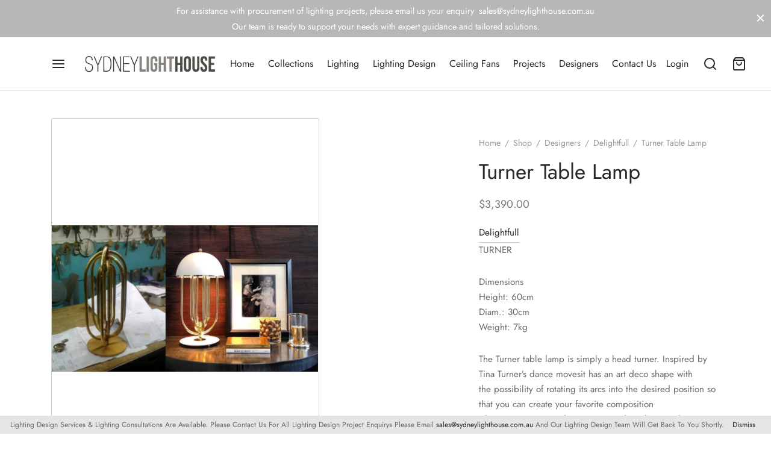

--- FILE ---
content_type: text/html; charset=UTF-8
request_url: https://sydneylighthouse.com.au/shop/turner-table-lamp/
body_size: 46159
content:

 <!doctype html>
<html lang="en-AU">
<head>
	<meta charset="UTF-8" />
	<meta name="viewport" content="width=device-width, initial-scale=1, minimum-scale=1">
	<link rel="profile" href="http://gmpg.org/xfn/11">
	<link rel="pingback" href="https://sydneylighthouse.com.au/xmlrpc.php">
					<script>document.documentElement.className = document.documentElement.className + ' yes-js js_active js'</script>
			<meta name='robots' content='index, follow, max-image-preview:large, max-snippet:-1, max-video-preview:-1' />

	<!-- This site is optimized with the Yoast SEO plugin v26.7 - https://yoast.com/wordpress/plugins/seo/ -->
	<title>Turner Table Lamp - Sydney Lighthouse</title>
	<meta name="description" content="The Turner table lamp is simply a head turner. Inspired by Tina Turner’s dance movesit has an art deco shape with the possibility of rotating its arcs..." />
	<link rel="canonical" href="https://sydneylighthouse.com.au/shop/turner-table-lamp/" />
	<meta property="og:locale" content="en_US" />
	<meta property="og:type" content="article" />
	<meta property="og:title" content="Turner Table Lamp - Sydney Lighthouse" />
	<meta property="og:description" content="The Turner table lamp is simply a head turner. Inspired by Tina Turner’s dance movesit has an art deco shape with the possibility of rotating its arcs..." />
	<meta property="og:url" content="https://sydneylighthouse.com.au/shop/turner-table-lamp/" />
	<meta property="og:site_name" content="Sydney Lighthouse" />
	<meta property="article:modified_time" content="2021-02-23T05:09:57+00:00" />
	<meta property="og:image" content="https://sydneylighthouse.com.au/wp-content/uploads/2015/07/tina_turner_unique_sideboard_art_deco_lamp_05.jpg" />
	<meta property="og:image:width" content="980" />
	<meta property="og:image:height" content="539" />
	<meta property="og:image:type" content="image/jpeg" />
	<script type="application/ld+json" class="yoast-schema-graph">{"@context":"https://schema.org","@graph":[{"@type":"WebPage","@id":"https://sydneylighthouse.com.au/shop/turner-table-lamp/","url":"https://sydneylighthouse.com.au/shop/turner-table-lamp/","name":"Turner Table Lamp - Sydney Lighthouse","isPartOf":{"@id":"https://sydneylighthouse.com.au/#website"},"primaryImageOfPage":{"@id":"https://sydneylighthouse.com.au/shop/turner-table-lamp/#primaryimage"},"image":{"@id":"https://sydneylighthouse.com.au/shop/turner-table-lamp/#primaryimage"},"thumbnailUrl":"https://sydneylighthouse.com.au/wp-content/uploads/2015/07/tina_turner_unique_sideboard_art_deco_lamp_05.jpg","datePublished":"2015-07-07T23:39:13+00:00","dateModified":"2021-02-23T05:09:57+00:00","description":"The Turner table lamp is simply a head turner. Inspired by Tina Turner’s dance movesit has an art deco shape with the possibility of rotating its arcs...","breadcrumb":{"@id":"https://sydneylighthouse.com.au/shop/turner-table-lamp/#breadcrumb"},"inLanguage":"en-AU","potentialAction":[{"@type":"ReadAction","target":["https://sydneylighthouse.com.au/shop/turner-table-lamp/"]}]},{"@type":"ImageObject","inLanguage":"en-AU","@id":"https://sydneylighthouse.com.au/shop/turner-table-lamp/#primaryimage","url":"https://sydneylighthouse.com.au/wp-content/uploads/2015/07/tina_turner_unique_sideboard_art_deco_lamp_05.jpg","contentUrl":"https://sydneylighthouse.com.au/wp-content/uploads/2015/07/tina_turner_unique_sideboard_art_deco_lamp_05.jpg","width":980,"height":539},{"@type":"BreadcrumbList","@id":"https://sydneylighthouse.com.au/shop/turner-table-lamp/#breadcrumb","itemListElement":[{"@type":"ListItem","position":1,"name":"Home","item":"https://sydneylighthouse.com.au/"},{"@type":"ListItem","position":2,"name":"Shop","item":"https://sydneylighthouse.com.au/shop/"},{"@type":"ListItem","position":3,"name":"Turner Table Lamp"}]},{"@type":"WebSite","@id":"https://sydneylighthouse.com.au/#website","url":"https://sydneylighthouse.com.au/","name":"Sydney Lighthouse","description":"Lighting Design Specialist &amp; Lighting Online","publisher":{"@id":"https://sydneylighthouse.com.au/#organization"},"potentialAction":[{"@type":"SearchAction","target":{"@type":"EntryPoint","urlTemplate":"https://sydneylighthouse.com.au/?s={search_term_string}"},"query-input":{"@type":"PropertyValueSpecification","valueRequired":true,"valueName":"search_term_string"}}],"inLanguage":"en-AU"},{"@type":"Organization","@id":"https://sydneylighthouse.com.au/#organization","name":"Sydney Lighthouse","url":"https://sydneylighthouse.com.au/","logo":{"@type":"ImageObject","inLanguage":"en-AU","@id":"https://sydneylighthouse.com.au/#/schema/logo/image/","url":"https://sydneylighthouse.com.au/wp-content/uploads/2015/06/sydney-lighthouse-logo.jpg","contentUrl":"https://sydneylighthouse.com.au/wp-content/uploads/2015/06/sydney-lighthouse-logo.jpg","width":528,"height":60,"caption":"Sydney Lighthouse"},"image":{"@id":"https://sydneylighthouse.com.au/#/schema/logo/image/"}}]}</script>
	<!-- / Yoast SEO plugin. -->


<link rel="alternate" type="application/rss+xml" title="Sydney Lighthouse &raquo; Feed" href="https://sydneylighthouse.com.au/feed/" />
<link rel="alternate" title="oEmbed (JSON)" type="application/json+oembed" href="https://sydneylighthouse.com.au/wp-json/oembed/1.0/embed?url=https%3A%2F%2Fsydneylighthouse.com.au%2Fshop%2Fturner-table-lamp%2F" />
<link rel="alternate" title="oEmbed (XML)" type="text/xml+oembed" href="https://sydneylighthouse.com.au/wp-json/oembed/1.0/embed?url=https%3A%2F%2Fsydneylighthouse.com.au%2Fshop%2Fturner-table-lamp%2F&#038;format=xml" />
		<style>
			.lazyload,
			.lazyloading {
				max-width: 100%;
			}
		</style>
				<!-- This site uses the Google Analytics by MonsterInsights plugin v9.11.1 - Using Analytics tracking - https://www.monsterinsights.com/ -->
							<script src="//www.googletagmanager.com/gtag/js?id=G-PF88HKM4K1"  data-cfasync="false" data-wpfc-render="false" async></script>
			<script data-cfasync="false" data-wpfc-render="false">
				var mi_version = '9.11.1';
				var mi_track_user = true;
				var mi_no_track_reason = '';
								var MonsterInsightsDefaultLocations = {"page_location":"https:\/\/sydneylighthouse.com.au\/shop\/turner-table-lamp\/"};
								if ( typeof MonsterInsightsPrivacyGuardFilter === 'function' ) {
					var MonsterInsightsLocations = (typeof MonsterInsightsExcludeQuery === 'object') ? MonsterInsightsPrivacyGuardFilter( MonsterInsightsExcludeQuery ) : MonsterInsightsPrivacyGuardFilter( MonsterInsightsDefaultLocations );
				} else {
					var MonsterInsightsLocations = (typeof MonsterInsightsExcludeQuery === 'object') ? MonsterInsightsExcludeQuery : MonsterInsightsDefaultLocations;
				}

								var disableStrs = [
										'ga-disable-G-PF88HKM4K1',
									];

				/* Function to detect opted out users */
				function __gtagTrackerIsOptedOut() {
					for (var index = 0; index < disableStrs.length; index++) {
						if (document.cookie.indexOf(disableStrs[index] + '=true') > -1) {
							return true;
						}
					}

					return false;
				}

				/* Disable tracking if the opt-out cookie exists. */
				if (__gtagTrackerIsOptedOut()) {
					for (var index = 0; index < disableStrs.length; index++) {
						window[disableStrs[index]] = true;
					}
				}

				/* Opt-out function */
				function __gtagTrackerOptout() {
					for (var index = 0; index < disableStrs.length; index++) {
						document.cookie = disableStrs[index] + '=true; expires=Thu, 31 Dec 2099 23:59:59 UTC; path=/';
						window[disableStrs[index]] = true;
					}
				}

				if ('undefined' === typeof gaOptout) {
					function gaOptout() {
						__gtagTrackerOptout();
					}
				}
								window.dataLayer = window.dataLayer || [];

				window.MonsterInsightsDualTracker = {
					helpers: {},
					trackers: {},
				};
				if (mi_track_user) {
					function __gtagDataLayer() {
						dataLayer.push(arguments);
					}

					function __gtagTracker(type, name, parameters) {
						if (!parameters) {
							parameters = {};
						}

						if (parameters.send_to) {
							__gtagDataLayer.apply(null, arguments);
							return;
						}

						if (type === 'event') {
														parameters.send_to = monsterinsights_frontend.v4_id;
							var hookName = name;
							if (typeof parameters['event_category'] !== 'undefined') {
								hookName = parameters['event_category'] + ':' + name;
							}

							if (typeof MonsterInsightsDualTracker.trackers[hookName] !== 'undefined') {
								MonsterInsightsDualTracker.trackers[hookName](parameters);
							} else {
								__gtagDataLayer('event', name, parameters);
							}
							
						} else {
							__gtagDataLayer.apply(null, arguments);
						}
					}

					__gtagTracker('js', new Date());
					__gtagTracker('set', {
						'developer_id.dZGIzZG': true,
											});
					if ( MonsterInsightsLocations.page_location ) {
						__gtagTracker('set', MonsterInsightsLocations);
					}
										__gtagTracker('config', 'G-PF88HKM4K1', {"forceSSL":"true"} );
										window.gtag = __gtagTracker;										(function () {
						/* https://developers.google.com/analytics/devguides/collection/analyticsjs/ */
						/* ga and __gaTracker compatibility shim. */
						var noopfn = function () {
							return null;
						};
						var newtracker = function () {
							return new Tracker();
						};
						var Tracker = function () {
							return null;
						};
						var p = Tracker.prototype;
						p.get = noopfn;
						p.set = noopfn;
						p.send = function () {
							var args = Array.prototype.slice.call(arguments);
							args.unshift('send');
							__gaTracker.apply(null, args);
						};
						var __gaTracker = function () {
							var len = arguments.length;
							if (len === 0) {
								return;
							}
							var f = arguments[len - 1];
							if (typeof f !== 'object' || f === null || typeof f.hitCallback !== 'function') {
								if ('send' === arguments[0]) {
									var hitConverted, hitObject = false, action;
									if ('event' === arguments[1]) {
										if ('undefined' !== typeof arguments[3]) {
											hitObject = {
												'eventAction': arguments[3],
												'eventCategory': arguments[2],
												'eventLabel': arguments[4],
												'value': arguments[5] ? arguments[5] : 1,
											}
										}
									}
									if ('pageview' === arguments[1]) {
										if ('undefined' !== typeof arguments[2]) {
											hitObject = {
												'eventAction': 'page_view',
												'page_path': arguments[2],
											}
										}
									}
									if (typeof arguments[2] === 'object') {
										hitObject = arguments[2];
									}
									if (typeof arguments[5] === 'object') {
										Object.assign(hitObject, arguments[5]);
									}
									if ('undefined' !== typeof arguments[1].hitType) {
										hitObject = arguments[1];
										if ('pageview' === hitObject.hitType) {
											hitObject.eventAction = 'page_view';
										}
									}
									if (hitObject) {
										action = 'timing' === arguments[1].hitType ? 'timing_complete' : hitObject.eventAction;
										hitConverted = mapArgs(hitObject);
										__gtagTracker('event', action, hitConverted);
									}
								}
								return;
							}

							function mapArgs(args) {
								var arg, hit = {};
								var gaMap = {
									'eventCategory': 'event_category',
									'eventAction': 'event_action',
									'eventLabel': 'event_label',
									'eventValue': 'event_value',
									'nonInteraction': 'non_interaction',
									'timingCategory': 'event_category',
									'timingVar': 'name',
									'timingValue': 'value',
									'timingLabel': 'event_label',
									'page': 'page_path',
									'location': 'page_location',
									'title': 'page_title',
									'referrer' : 'page_referrer',
								};
								for (arg in args) {
																		if (!(!args.hasOwnProperty(arg) || !gaMap.hasOwnProperty(arg))) {
										hit[gaMap[arg]] = args[arg];
									} else {
										hit[arg] = args[arg];
									}
								}
								return hit;
							}

							try {
								f.hitCallback();
							} catch (ex) {
							}
						};
						__gaTracker.create = newtracker;
						__gaTracker.getByName = newtracker;
						__gaTracker.getAll = function () {
							return [];
						};
						__gaTracker.remove = noopfn;
						__gaTracker.loaded = true;
						window['__gaTracker'] = __gaTracker;
					})();
									} else {
										console.log("");
					(function () {
						function __gtagTracker() {
							return null;
						}

						window['__gtagTracker'] = __gtagTracker;
						window['gtag'] = __gtagTracker;
					})();
									}
			</script>
							<!-- / Google Analytics by MonsterInsights -->
		<style id='wp-img-auto-sizes-contain-inline-css'>
img:is([sizes=auto i],[sizes^="auto," i]){contain-intrinsic-size:3000px 1500px}
/*# sourceURL=wp-img-auto-sizes-contain-inline-css */
</style>

<link rel='stylesheet' id='a3-dgallery-style-css' href='https://sydneylighthouse.com.au/wp-content/plugins/woocommerce-dynamic-gallery/assets/js/mygallery/jquery.a3-dgallery.css?ver=3.5.3' media='all' />
<link rel='stylesheet' id='a3_colorbox_style-css' href='https://sydneylighthouse.com.au/wp-content/plugins/woocommerce-dynamic-gallery/assets/js/colorbox/colorbox.css?ver=1.4.4' media='all' />
<link rel='stylesheet' id='sbi_styles-css' href='https://sydneylighthouse.com.au/wp-content/plugins/instagram-feed/css/sbi-styles.min.css?ver=6.10.0' media='all' />
<style id='wp-emoji-styles-inline-css'>

	img.wp-smiley, img.emoji {
		display: inline !important;
		border: none !important;
		box-shadow: none !important;
		height: 1em !important;
		width: 1em !important;
		margin: 0 0.07em !important;
		vertical-align: -0.1em !important;
		background: none !important;
		padding: 0 !important;
	}
/*# sourceURL=wp-emoji-styles-inline-css */
</style>
<link rel='stylesheet' id='wp-block-library-css' href='https://sydneylighthouse.com.au/wp-includes/css/dist/block-library/style.min.css?ver=6.9' media='all' />
<style id='wp-block-library-theme-inline-css'>
.wp-block-audio :where(figcaption){color:#555;font-size:13px;text-align:center}.is-dark-theme .wp-block-audio :where(figcaption){color:#ffffffa6}.wp-block-audio{margin:0 0 1em}.wp-block-code{border:1px solid #ccc;border-radius:4px;font-family:Menlo,Consolas,monaco,monospace;padding:.8em 1em}.wp-block-embed :where(figcaption){color:#555;font-size:13px;text-align:center}.is-dark-theme .wp-block-embed :where(figcaption){color:#ffffffa6}.wp-block-embed{margin:0 0 1em}.blocks-gallery-caption{color:#555;font-size:13px;text-align:center}.is-dark-theme .blocks-gallery-caption{color:#ffffffa6}:root :where(.wp-block-image figcaption){color:#555;font-size:13px;text-align:center}.is-dark-theme :root :where(.wp-block-image figcaption){color:#ffffffa6}.wp-block-image{margin:0 0 1em}.wp-block-pullquote{border-bottom:4px solid;border-top:4px solid;color:currentColor;margin-bottom:1.75em}.wp-block-pullquote :where(cite),.wp-block-pullquote :where(footer),.wp-block-pullquote__citation{color:currentColor;font-size:.8125em;font-style:normal;text-transform:uppercase}.wp-block-quote{border-left:.25em solid;margin:0 0 1.75em;padding-left:1em}.wp-block-quote cite,.wp-block-quote footer{color:currentColor;font-size:.8125em;font-style:normal;position:relative}.wp-block-quote:where(.has-text-align-right){border-left:none;border-right:.25em solid;padding-left:0;padding-right:1em}.wp-block-quote:where(.has-text-align-center){border:none;padding-left:0}.wp-block-quote.is-large,.wp-block-quote.is-style-large,.wp-block-quote:where(.is-style-plain){border:none}.wp-block-search .wp-block-search__label{font-weight:700}.wp-block-search__button{border:1px solid #ccc;padding:.375em .625em}:where(.wp-block-group.has-background){padding:1.25em 2.375em}.wp-block-separator.has-css-opacity{opacity:.4}.wp-block-separator{border:none;border-bottom:2px solid;margin-left:auto;margin-right:auto}.wp-block-separator.has-alpha-channel-opacity{opacity:1}.wp-block-separator:not(.is-style-wide):not(.is-style-dots){width:100px}.wp-block-separator.has-background:not(.is-style-dots){border-bottom:none;height:1px}.wp-block-separator.has-background:not(.is-style-wide):not(.is-style-dots){height:2px}.wp-block-table{margin:0 0 1em}.wp-block-table td,.wp-block-table th{word-break:normal}.wp-block-table :where(figcaption){color:#555;font-size:13px;text-align:center}.is-dark-theme .wp-block-table :where(figcaption){color:#ffffffa6}.wp-block-video :where(figcaption){color:#555;font-size:13px;text-align:center}.is-dark-theme .wp-block-video :where(figcaption){color:#ffffffa6}.wp-block-video{margin:0 0 1em}:root :where(.wp-block-template-part.has-background){margin-bottom:0;margin-top:0;padding:1.25em 2.375em}
/*# sourceURL=/wp-includes/css/dist/block-library/theme.min.css */
</style>
<link rel='stylesheet' id='swiper-css-css' href='https://sydneylighthouse.com.au/wp-content/plugins/instagram-widget-by-wpzoom/dist/styles/library/swiper.css?ver=7.4.1' media='all' />
<link rel='stylesheet' id='dashicons-css' href='https://sydneylighthouse.com.au/wp-includes/css/dashicons.min.css?ver=6.9' media='all' />
<style id='dashicons-inline-css'>
[data-font="Dashicons"]:before {font-family: 'Dashicons' !important;content: attr(data-icon) !important;speak: none !important;font-weight: normal !important;font-variant: normal !important;text-transform: none !important;line-height: 1 !important;font-style: normal !important;-webkit-font-smoothing: antialiased !important;-moz-osx-font-smoothing: grayscale !important;}
/*# sourceURL=dashicons-inline-css */
</style>
<link rel='stylesheet' id='magnific-popup-css' href='https://sydneylighthouse.com.au/wp-content/plugins/instagram-widget-by-wpzoom/dist/styles/library/magnific-popup.css?ver=2.3.1' media='all' />
<link rel='stylesheet' id='wpz-insta_block-frontend-style-css' href='https://sydneylighthouse.com.au/wp-content/plugins/instagram-widget-by-wpzoom/dist/styles/frontend/index.css?ver=css-149c238ce2a5' media='all' />
<style id='classic-theme-styles-inline-css'>
/*! This file is auto-generated */
.wp-block-button__link{color:#fff;background-color:#32373c;border-radius:9999px;box-shadow:none;text-decoration:none;padding:calc(.667em + 2px) calc(1.333em + 2px);font-size:1.125em}.wp-block-file__button{background:#32373c;color:#fff;text-decoration:none}
/*# sourceURL=/wp-includes/css/classic-themes.min.css */
</style>
<link rel='stylesheet' id='jquery-selectBox-css' href='https://sydneylighthouse.com.au/wp-content/plugins/yith-woocommerce-wishlist/assets/css/jquery.selectBox.css?ver=1.2.0' media='all' />
<link rel='stylesheet' id='woocommerce_prettyPhoto_css-css' href='//sydneylighthouse.com.au/wp-content/plugins/woocommerce/assets/css/prettyPhoto.css?ver=3.1.6' media='all' />
<link rel='stylesheet' id='yith-wcwl-main-css' href='https://sydneylighthouse.com.au/wp-content/plugins/yith-woocommerce-wishlist/assets/css/style.css?ver=4.11.0' media='all' />
<style id='yith-wcwl-main-inline-css'>
 :root { --rounded-corners-radius: 0px; --add-to-cart-rounded-corners-radius: 0px; --feedback-duration: 3s } 
 :root { --rounded-corners-radius: 0px; --add-to-cart-rounded-corners-radius: 0px; --feedback-duration: 3s } 
/*# sourceURL=yith-wcwl-main-inline-css */
</style>
<style id='global-styles-inline-css'>
:root{--wp--preset--aspect-ratio--square: 1;--wp--preset--aspect-ratio--4-3: 4/3;--wp--preset--aspect-ratio--3-4: 3/4;--wp--preset--aspect-ratio--3-2: 3/2;--wp--preset--aspect-ratio--2-3: 2/3;--wp--preset--aspect-ratio--16-9: 16/9;--wp--preset--aspect-ratio--9-16: 9/16;--wp--preset--color--black: #000000;--wp--preset--color--cyan-bluish-gray: #abb8c3;--wp--preset--color--white: #ffffff;--wp--preset--color--pale-pink: #f78da7;--wp--preset--color--vivid-red: #cf2e2e;--wp--preset--color--luminous-vivid-orange: #ff6900;--wp--preset--color--luminous-vivid-amber: #fcb900;--wp--preset--color--light-green-cyan: #7bdcb5;--wp--preset--color--vivid-green-cyan: #00d084;--wp--preset--color--pale-cyan-blue: #8ed1fc;--wp--preset--color--vivid-cyan-blue: #0693e3;--wp--preset--color--vivid-purple: #9b51e0;--wp--preset--color--gutenberg-white: #ffffff;--wp--preset--color--gutenberg-shade: #f8f8f8;--wp--preset--color--gutenberg-gray: #777777;--wp--preset--color--gutenberg-dark: #282828;--wp--preset--color--gutenberg-accent: #b9a16b;--wp--preset--gradient--vivid-cyan-blue-to-vivid-purple: linear-gradient(135deg,rgb(6,147,227) 0%,rgb(155,81,224) 100%);--wp--preset--gradient--light-green-cyan-to-vivid-green-cyan: linear-gradient(135deg,rgb(122,220,180) 0%,rgb(0,208,130) 100%);--wp--preset--gradient--luminous-vivid-amber-to-luminous-vivid-orange: linear-gradient(135deg,rgb(252,185,0) 0%,rgb(255,105,0) 100%);--wp--preset--gradient--luminous-vivid-orange-to-vivid-red: linear-gradient(135deg,rgb(255,105,0) 0%,rgb(207,46,46) 100%);--wp--preset--gradient--very-light-gray-to-cyan-bluish-gray: linear-gradient(135deg,rgb(238,238,238) 0%,rgb(169,184,195) 100%);--wp--preset--gradient--cool-to-warm-spectrum: linear-gradient(135deg,rgb(74,234,220) 0%,rgb(151,120,209) 20%,rgb(207,42,186) 40%,rgb(238,44,130) 60%,rgb(251,105,98) 80%,rgb(254,248,76) 100%);--wp--preset--gradient--blush-light-purple: linear-gradient(135deg,rgb(255,206,236) 0%,rgb(152,150,240) 100%);--wp--preset--gradient--blush-bordeaux: linear-gradient(135deg,rgb(254,205,165) 0%,rgb(254,45,45) 50%,rgb(107,0,62) 100%);--wp--preset--gradient--luminous-dusk: linear-gradient(135deg,rgb(255,203,112) 0%,rgb(199,81,192) 50%,rgb(65,88,208) 100%);--wp--preset--gradient--pale-ocean: linear-gradient(135deg,rgb(255,245,203) 0%,rgb(182,227,212) 50%,rgb(51,167,181) 100%);--wp--preset--gradient--electric-grass: linear-gradient(135deg,rgb(202,248,128) 0%,rgb(113,206,126) 100%);--wp--preset--gradient--midnight: linear-gradient(135deg,rgb(2,3,129) 0%,rgb(40,116,252) 100%);--wp--preset--font-size--small: 13px;--wp--preset--font-size--medium: 20px;--wp--preset--font-size--large: 36px;--wp--preset--font-size--x-large: 42px;--wp--preset--spacing--20: 0.44rem;--wp--preset--spacing--30: 0.67rem;--wp--preset--spacing--40: 1rem;--wp--preset--spacing--50: 1.5rem;--wp--preset--spacing--60: 2.25rem;--wp--preset--spacing--70: 3.38rem;--wp--preset--spacing--80: 5.06rem;--wp--preset--shadow--natural: 6px 6px 9px rgba(0, 0, 0, 0.2);--wp--preset--shadow--deep: 12px 12px 50px rgba(0, 0, 0, 0.4);--wp--preset--shadow--sharp: 6px 6px 0px rgba(0, 0, 0, 0.2);--wp--preset--shadow--outlined: 6px 6px 0px -3px rgb(255, 255, 255), 6px 6px rgb(0, 0, 0);--wp--preset--shadow--crisp: 6px 6px 0px rgb(0, 0, 0);}:where(.is-layout-flex){gap: 0.5em;}:where(.is-layout-grid){gap: 0.5em;}body .is-layout-flex{display: flex;}.is-layout-flex{flex-wrap: wrap;align-items: center;}.is-layout-flex > :is(*, div){margin: 0;}body .is-layout-grid{display: grid;}.is-layout-grid > :is(*, div){margin: 0;}:where(.wp-block-columns.is-layout-flex){gap: 2em;}:where(.wp-block-columns.is-layout-grid){gap: 2em;}:where(.wp-block-post-template.is-layout-flex){gap: 1.25em;}:where(.wp-block-post-template.is-layout-grid){gap: 1.25em;}.has-black-color{color: var(--wp--preset--color--black) !important;}.has-cyan-bluish-gray-color{color: var(--wp--preset--color--cyan-bluish-gray) !important;}.has-white-color{color: var(--wp--preset--color--white) !important;}.has-pale-pink-color{color: var(--wp--preset--color--pale-pink) !important;}.has-vivid-red-color{color: var(--wp--preset--color--vivid-red) !important;}.has-luminous-vivid-orange-color{color: var(--wp--preset--color--luminous-vivid-orange) !important;}.has-luminous-vivid-amber-color{color: var(--wp--preset--color--luminous-vivid-amber) !important;}.has-light-green-cyan-color{color: var(--wp--preset--color--light-green-cyan) !important;}.has-vivid-green-cyan-color{color: var(--wp--preset--color--vivid-green-cyan) !important;}.has-pale-cyan-blue-color{color: var(--wp--preset--color--pale-cyan-blue) !important;}.has-vivid-cyan-blue-color{color: var(--wp--preset--color--vivid-cyan-blue) !important;}.has-vivid-purple-color{color: var(--wp--preset--color--vivid-purple) !important;}.has-black-background-color{background-color: var(--wp--preset--color--black) !important;}.has-cyan-bluish-gray-background-color{background-color: var(--wp--preset--color--cyan-bluish-gray) !important;}.has-white-background-color{background-color: var(--wp--preset--color--white) !important;}.has-pale-pink-background-color{background-color: var(--wp--preset--color--pale-pink) !important;}.has-vivid-red-background-color{background-color: var(--wp--preset--color--vivid-red) !important;}.has-luminous-vivid-orange-background-color{background-color: var(--wp--preset--color--luminous-vivid-orange) !important;}.has-luminous-vivid-amber-background-color{background-color: var(--wp--preset--color--luminous-vivid-amber) !important;}.has-light-green-cyan-background-color{background-color: var(--wp--preset--color--light-green-cyan) !important;}.has-vivid-green-cyan-background-color{background-color: var(--wp--preset--color--vivid-green-cyan) !important;}.has-pale-cyan-blue-background-color{background-color: var(--wp--preset--color--pale-cyan-blue) !important;}.has-vivid-cyan-blue-background-color{background-color: var(--wp--preset--color--vivid-cyan-blue) !important;}.has-vivid-purple-background-color{background-color: var(--wp--preset--color--vivid-purple) !important;}.has-black-border-color{border-color: var(--wp--preset--color--black) !important;}.has-cyan-bluish-gray-border-color{border-color: var(--wp--preset--color--cyan-bluish-gray) !important;}.has-white-border-color{border-color: var(--wp--preset--color--white) !important;}.has-pale-pink-border-color{border-color: var(--wp--preset--color--pale-pink) !important;}.has-vivid-red-border-color{border-color: var(--wp--preset--color--vivid-red) !important;}.has-luminous-vivid-orange-border-color{border-color: var(--wp--preset--color--luminous-vivid-orange) !important;}.has-luminous-vivid-amber-border-color{border-color: var(--wp--preset--color--luminous-vivid-amber) !important;}.has-light-green-cyan-border-color{border-color: var(--wp--preset--color--light-green-cyan) !important;}.has-vivid-green-cyan-border-color{border-color: var(--wp--preset--color--vivid-green-cyan) !important;}.has-pale-cyan-blue-border-color{border-color: var(--wp--preset--color--pale-cyan-blue) !important;}.has-vivid-cyan-blue-border-color{border-color: var(--wp--preset--color--vivid-cyan-blue) !important;}.has-vivid-purple-border-color{border-color: var(--wp--preset--color--vivid-purple) !important;}.has-vivid-cyan-blue-to-vivid-purple-gradient-background{background: var(--wp--preset--gradient--vivid-cyan-blue-to-vivid-purple) !important;}.has-light-green-cyan-to-vivid-green-cyan-gradient-background{background: var(--wp--preset--gradient--light-green-cyan-to-vivid-green-cyan) !important;}.has-luminous-vivid-amber-to-luminous-vivid-orange-gradient-background{background: var(--wp--preset--gradient--luminous-vivid-amber-to-luminous-vivid-orange) !important;}.has-luminous-vivid-orange-to-vivid-red-gradient-background{background: var(--wp--preset--gradient--luminous-vivid-orange-to-vivid-red) !important;}.has-very-light-gray-to-cyan-bluish-gray-gradient-background{background: var(--wp--preset--gradient--very-light-gray-to-cyan-bluish-gray) !important;}.has-cool-to-warm-spectrum-gradient-background{background: var(--wp--preset--gradient--cool-to-warm-spectrum) !important;}.has-blush-light-purple-gradient-background{background: var(--wp--preset--gradient--blush-light-purple) !important;}.has-blush-bordeaux-gradient-background{background: var(--wp--preset--gradient--blush-bordeaux) !important;}.has-luminous-dusk-gradient-background{background: var(--wp--preset--gradient--luminous-dusk) !important;}.has-pale-ocean-gradient-background{background: var(--wp--preset--gradient--pale-ocean) !important;}.has-electric-grass-gradient-background{background: var(--wp--preset--gradient--electric-grass) !important;}.has-midnight-gradient-background{background: var(--wp--preset--gradient--midnight) !important;}.has-small-font-size{font-size: var(--wp--preset--font-size--small) !important;}.has-medium-font-size{font-size: var(--wp--preset--font-size--medium) !important;}.has-large-font-size{font-size: var(--wp--preset--font-size--large) !important;}.has-x-large-font-size{font-size: var(--wp--preset--font-size--x-large) !important;}
:where(.wp-block-post-template.is-layout-flex){gap: 1.25em;}:where(.wp-block-post-template.is-layout-grid){gap: 1.25em;}
:where(.wp-block-term-template.is-layout-flex){gap: 1.25em;}:where(.wp-block-term-template.is-layout-grid){gap: 1.25em;}
:where(.wp-block-columns.is-layout-flex){gap: 2em;}:where(.wp-block-columns.is-layout-grid){gap: 2em;}
:root :where(.wp-block-pullquote){font-size: 1.5em;line-height: 1.6;}
/*# sourceURL=global-styles-inline-css */
</style>
<link rel='stylesheet' id='sr7css-css' href='//sydneylighthouse.com.au/wp-content/plugins/revslider/public/css/sr7.css?ver=6.7.40' media='all' />
<link rel='stylesheet' id='photoswipe-css' href='https://sydneylighthouse.com.au/wp-content/plugins/woocommerce/assets/css/photoswipe/photoswipe.min.css?ver=10.4.3' media='all' />
<link rel='stylesheet' id='photoswipe-default-skin-css' href='https://sydneylighthouse.com.au/wp-content/plugins/woocommerce/assets/css/photoswipe/default-skin/default-skin.min.css?ver=10.4.3' media='all' />
<style id='woocommerce-inline-inline-css'>
.woocommerce form .form-row .required { visibility: visible; }
/*# sourceURL=woocommerce-inline-inline-css */
</style>
<link rel='stylesheet' id='woo-variation-swatches-css' href='https://sydneylighthouse.com.au/wp-content/plugins/woo-variation-swatches/assets/css/frontend.min.css?ver=1762893785' media='all' />
<style id='woo-variation-swatches-inline-css'>
:root {
--wvs-tick:url("data:image/svg+xml;utf8,%3Csvg filter='drop-shadow(0px 0px 2px rgb(0 0 0 / .8))' xmlns='http://www.w3.org/2000/svg'  viewBox='0 0 30 30'%3E%3Cpath fill='none' stroke='%23ffffff' stroke-linecap='round' stroke-linejoin='round' stroke-width='4' d='M4 16L11 23 27 7'/%3E%3C/svg%3E");

--wvs-cross:url("data:image/svg+xml;utf8,%3Csvg filter='drop-shadow(0px 0px 5px rgb(255 255 255 / .6))' xmlns='http://www.w3.org/2000/svg' width='72px' height='72px' viewBox='0 0 24 24'%3E%3Cpath fill='none' stroke='%23ff0000' stroke-linecap='round' stroke-width='0.6' d='M5 5L19 19M19 5L5 19'/%3E%3C/svg%3E");
--wvs-single-product-item-width:30px;
--wvs-single-product-item-height:30px;
--wvs-single-product-item-font-size:16px}
/*# sourceURL=woo-variation-swatches-inline-css */
</style>
<link rel='stylesheet' id='gateway-css' href='https://sydneylighthouse.com.au/wp-content/plugins/woocommerce-paypal-payments/modules/ppcp-button/assets/css/gateway.css?ver=3.3.2' media='all' />
<link rel='stylesheet' id='goya-style-css' href='https://sydneylighthouse.com.au/wp-content/themes/goya/style.css?ver=6.9' media='all' />
<link rel='stylesheet' id='goya-child-style-css' href='https://sydneylighthouse.com.au/wp-content/themes/goya-child/style.css?ver=1.0.2' media='all' />
<link rel='stylesheet' id='goya-grid-css' href='https://sydneylighthouse.com.au/wp-content/themes/goya/assets/css/grid.css?ver=1.0.9.4' media='all' />
<link rel='stylesheet' id='goya-core-css' href='https://sydneylighthouse.com.au/wp-content/themes/goya/assets/css/core.css?ver=1.0.9.4' media='all' />
<link rel='stylesheet' id='goya-icons-css' href='https://sydneylighthouse.com.au/wp-content/themes/goya/assets/icons/theme-icons/style.css?ver=1.0.9.4' media='all' />
<link rel='stylesheet' id='goya-shop-css' href='https://sydneylighthouse.com.au/wp-content/themes/goya/assets/css/shop.css?ver=1.0.9.4' media='all' />
<link rel='stylesheet' id='goya-elements-css' href='https://sydneylighthouse.com.au/wp-content/themes/goya/assets/css/vc-elements.css?ver=1.0.9.4' media='all' />
<style id='goya-customizer-styles-inline-css'>
body,blockquote cite,div.vc_progress_bar .vc_single_bar .vc_label,div.vc_toggle_size_sm .vc_toggle_title h4 {font-size:16px;}.wp-caption-text,.woocommerce-breadcrumb,.post.listing .listing_content .post-meta,.footer-bar .footer-bar-content,.side-menu .mobile-widgets p,.side-menu .side-widgets p,.products .product.product-category a div h2 .count,#payment .payment_methods li .payment_box,#payment .payment_methods li a.about_paypal,.et-product-detail .summary .sizing_guide,#reviews .commentlist li .comment-text .woocommerce-review__verified,#reviews .commentlist li .comment-text .woocommerce-review__published-date,.commentlist > li .comment-meta,.widget .type-post .post-meta,.widget_rss .rss-date,.wp-block-latest-comments__comment-date,.wp-block-latest-posts__post-date,.commentlist > li .reply,.comment-reply-title small,.commentlist .bypostauthor .post-author,.commentlist .bypostauthor > .comment-body .fn:after,.et-portfolio.et-portfolio-style-hover-card .type-portfolio .et-portfolio-excerpt {font-size:14px;}h1, h2, h3, h4, h5, h6, .page-title{color:#282828;}.et-banner .et-banner-content .et-banner-title.color-accent,.et-banner .et-banner-content .et-banner-subtitle.color-accent,.et-banner .et-banner-content .et-banner-link.link.color-accent,.et-banner .et-banner-content .et-banner-link.link.color-accent:hover,.et-banner .et-banner-content .et-banner-link.outlined.color-accent,.et-banner .et-banner-content .et-banner-link.outlined.color-accent:hover {color:#b9a16b;}.et-banner .et-banner-content .et-banner-subtitle.tag_style.color-accent,.et-banner .et-banner-content .et-banner-link.solid.color-accent,.et-banner .et-banner-content .et-banner-link.solid.color-accent:hover {background:#b9a16b;}.et-iconbox.icon-style-background.icon-color-accent .et-feature-icon {background:#b9a16b;}.et-iconbox.icon-style-border.icon-color-accent .et-feature-icon,.et-iconbox.icon-style-simple.icon-color-accent .et-feature-icon {color:#b9a16b;}.et-counter.counter-color-accent .h1,.et-counter.icon-color-accent i {color:#b9a16b;}.et_btn.solid.color-accent {background:#b9a16b;}.et_btn.link.color-accent,.et_btn.outlined.color-accent,.et_btn.outlined.color-accent:hover {color:#b9a16b;}.et-animatype.color-accent .et-animated-entry,.et-stroketype.color-accent *{color:#b9a16b;}.slick-prev:hover,.slick-next:hover,.flex-prev:hover,.flex-next:hover,.mfp-wrap.quick-search .mfp-content [type="submit"],.et-close,.single-product .pswp__button:hover,.content404 h4,.woocommerce-tabs .tabs li a span,.woo-variation-gallery-wrapper .woo-variation-gallery-trigger:hover:after,.mobile-menu li.menu-item-has-children.active > .et-menu-toggle:after,.remove:hover, a.remove:hover,span.minicart-counter.et-count-zero,.tag-cloud-link .tag-link-count,.star-rating > span:before,.comment-form-rating .stars > span:before,.wpmc-tabs-wrapper li.wpmc-tab-item.current,div.argmc-wrapper .tab-completed-icon:before,div.argmc-wrapper .argmc-tab-item.completed .argmc-tab-number,.widget ul li.active,.et-wp-gallery-popup .mfp-arrow {color:#b9a16b;}.menu-item.accent-color a,.accent-color:not(.fancy-tag),.accent-color:not(.fancy-tag) .wpb_wrapper > h1,.accent-color:not(.fancy-tag) .wpb_wrapper > h2,.accent-color:not(.fancy-tag) .wpb_wrapper > h3,.accent-color:not(.fancy-tag) .wpb_wrapper > h4,.accent-color:not(.fancy-tag) .wpb_wrapper > h5,.accent-color:not(.fancy-tag) .wpb_wrapper > h6,.accent-color:not(.fancy-tag) .wpb_wrapper > p {color:#b9a16b !important;}.accent-color.fancy-tag,.wpb_text_column .accent-color.fancy-tag:last-child,.accent-color.fancy-tag .wpb_wrapper > h1,.accent-color.fancy-tag .wpb_wrapper > h2,.accent-color.fancy-tag .wpb_wrapper > h3,.accent-color.fancy-tag .wpb_wrapper > h4,.accent-color.fancy-tag .wpb_wrapper > h5,.accent-color.fancy-tag .wpb_wrapper > h6,.accent-color.fancy-tag .wpb_wrapper > p {background-color:#b9a16b;}.wpmc-tabs-wrapper li.wpmc-tab-item.current .wpmc-tab-number,.wpmc-tabs-wrapper li.wpmc-tab-item.current:before,.tag-cloud-link:hover,div.argmc-wrapper .argmc-tab-item.completed .argmc-tab-number,div.argmc-wrapper .argmc-tab-item.current .argmc-tab-number,div.argmc-wrapper .argmc-tab-item.last.current + .argmc-tab-item:hover .argmc-tab-number {border-color:#b9a16b;}.vc_progress_bar.vc_progress-bar-color-bar_orange .vc_single_bar span.vc_bar,span.minicart-counter,.filter-trigger .et-active-filters-count,.et-active-filters-count,div.argmc-wrapper .argmc-tab-item.current .argmc-tab-number,div.argmc-wrapper .argmc-tab-item.visited:hover .argmc-tab-number,div.argmc-wrapper .argmc-tab-item.last.current + .argmc-tab-item:hover .argmc-tab-number,.slick-dots li button:hover,.wpb_column.et-light-column .postline:before,.wpb_column.et-light-column .postline-medium:before,.wpb_column.et-light-column .postline-large:before,.et-feat-video-btn:hover .et-featured-video-icon:after,.post.type-post.sticky .entry-title a:after {background-color:#b9a16b;}div.argmc-wrapper .argmc-tab-item.visited:before {border-bottom-color:#b9a16b;}.yith-wcan-loading:after,.blockUI.blockOverlay:after,.easyzoom-notice:after,.woocommerce-product-gallery__wrapper .slick:after,.add_to_cart_button.loading:after,.et-loader:after {background-color:#b9a16b;}.fancy-title,h1.fancy-title,h2.fancy-title,h3.fancy-title,h4.fancy-title,h5.fancy-title,h6.fancy-title {color:#b9a16b}.fancy-tag,h1.fancy-tag,h2.fancy-tag,h3.fancy-tag,h4.fancy-tag,h5.fancy-tag,h6.fancy-tag {background-color:#b9a16b}@media only screen and (max-width:991px) {.site-header .header-mobile {display:block !important;}.site-header .header-main,.site-header .header-bottom {display:none !important;}}@media only screen and (min-width:992px) {.site-header,.header-spacer,.product-header-spacer {height:90px;}.page-header-transparent .hero-header .hero-title {padding-top:90px;}.et-product-detail.et-product-layout-no-padding.product-header-transparent .showcase-inner .product-information {padding-top:90px;}.header_on_scroll:not(.megamenu-active) .site-header,.header_on_scroll:not(.megamenu-active) .header-spacer,.header_on_scroll:not(.megamenu-active) .product-header-spacer {height:70px;}}@media only screen and (max-width:991px) {.site-header,.header_on_scroll .site-header,.header-spacer,.product-header-spacer {height:60px;}.page-header-transparent .hero-header .hero-title {padding-top:60px;}}@media screen and (min-width:576px) and (max-width:767px) {.sticky-product-bar {height:60px;}.product-bar-visible.single-product.fixed-product-bar-bottom .footer {margin-bottom:60px;}.product-bar-visible.single-product.fixed-product-bar-bottom #scroll_to_top.active {bottom:70px;}}.page-header-regular .site-header,.header_on_scroll .site-header {background-color:#ffffff;}@media only screen and (max-width:576px) {.page-header-transparent:not(.header-transparent-mobiles):not(.header_on_scroll) .site-header {background-color:#ffffff;}}.site-header a,.site-header .menu-toggle,.site-header .goya-search button {color:#282828;}@media only screen and (max-width:767px) {.sticky-header-light .site-header .menu-toggle:hover,.header-transparent-mobiles.sticky-header-light.header_on_scroll .site-header a.icon,.header-transparent-mobiles.sticky-header-light.header_on_scroll .site-header .menu-toggle,.header-transparent-mobiles.light-title:not(.header_on_scroll) .site-header a.icon,.header-transparent-mobiles.light-title:not(.header_on_scroll) .site-header .menu-toggle {color:#ffffff;}}@media only screen and (min-width:768px) {.light-title:not(.header_on_scroll) .site-header .site-title,.light-title:not(.header_on_scroll) .site-header .et-header-menu>li> a,.sticky-header-light.header_on_scroll .site-header .et-header-menu>li> a,.light-title:not(.header_on_scroll) span.minicart-counter.et-count-zero,.sticky-header-light.header_on_scroll .site-header .icon,.sticky-header-light.header_on_scroll .site-header .menu-toggle,.light-title:not(.header_on_scroll) .site-header .icon,.light-title:not(.header_on_scroll) .site-header .menu-toggle {color:#ffffff;}}.et-header-menu .menu-label,.mobile-menu .menu-label {background-color:#bbbbbb;}.et-header-menu ul.sub-menu:before,.et-header-menu .sub-menu .sub-menu {background-color:#ffffff !important;}.et-header-menu>li.menu-item-has-children > a:after {border-bottom-color:#ffffff;}.et-header-menu .sub-menu li.menu-item-has-children:after,.et-header-menu ul.sub-menu li a {color:#444444;}.side-panel .mobile-bar,.side-panel .mobile-bar.dark {background:#f8f8f8;}.side-mobile-menu,.side-mobile-menu.dark { background:#ffffff;}.side-fullscreen-menu,.side-fullscreen-menu.dark { background:#ffffff;}.site-footer,.site-footer.dark {background-color:#ffffff;}.site-footer .footer-bar.custom-color-1,.site-footer .footer-bar.custom-color-1.dark {background-color:#ffffff;}.mfp #et-quickview {max-width:960px;}.woocommerce-Tabs-panel.custom_scroll {max-height:400px;}.product_meta .trap {display:none !important;}.shop-widget-scroll .widget > ul,.shop-widget-scroll .widget:not(.widget-woof) > .widgettitle + *,.shop-widget-scroll .wcapf-layered-nav {max-height:200px;}.free-shipping-progress-bar .progress-bar-indicator {background:linear-gradient(270deg, #b9a16b 0, #ffffff 200%);background-color: #b9a16b;flex-grow:1;}.rtl .free-shipping-progress-bar .progress-bar-indicator {background:linear-gradient(90deg, #b9a16b 0, #ffffff 200%);}.progress-bar-status.success .progress-bar-indicator { background:#67bb67;}.star-rating > span:before,.comment-form-rating .stars > span:before {color:#282828;}.product-inner .badge.onsale,.wc-block-grid .wc-block-grid__products .wc-block-grid__product .wc-block-grid__product-onsale {color:#ef5c5c;background-color:#ffffff;}.et-product-detail .summary .badge.onsale {border-color:#ef5c5c;}.product-inner .badge.new {color:#585858;background-color:#ffffff;}.product-inner .badge.out-of-stock {color:#585858;background-color:#ffffff;}@media screen and (min-width:768px) {.wc-block-grid__products .wc-block-grid__product .wc-block-grid__product-image {margin-top:5px;}.wc-block-grid__products .wc-block-grid__product:hover .wc-block-grid__product-image {transform:translateY(-5px);}.wc-block-grid__products .wc-block-grid__product:hover .wc-block-grid__product-image img {-moz-transform:scale(1.05, 1.05);-ms-transform:scale(1.05, 1.05);-webkit-transform:scale(1.05, 1.05);transform:scale(1.05, 1.05);}}.et-blog.hero-header .hero-title {background-color:#f8f8f8;}.post.post-detail.hero-title .post-featured.title-wrap {background-color:#f8f8f8;}.has-gutenberg-white-color { color:#ffffff !important; }.has-gutenberg-white-background-color { background-color:#ffffff; }.wp-block-button.outlined .has-gutenberg-white-color { border-color:#ffffff !important; background-color:transparent !important; }.has-gutenberg-shade-color { color:#f8f8f8 !important; }.has-gutenberg-shade-background-color { background-color:#f8f8f8; }.wp-block-button.outlined .has-gutenberg-shade-color { border-color:#f8f8f8 !important; background-color:transparent !important; }.has-gutenberg-gray-color { color:#777777 !important; }.has-gutenberg-gray-background-color { background-color:#777777; }.wp-block-button.outlined .has-gutenberg-gray-color { border-color:#777777 !important; background-color:transparent !important; }.has-gutenberg-dark-color { color:#282828 !important; }.has-gutenberg-dark-background-color { background-color:#282828; }.wp-block-button.outlined .has-gutenberg-dark-color { border-color:#282828 !important; background-color:transparent !important; }.has-gutenberg-accent-color { color:#b9a16b !important; }.has-gutenberg-accent-background-color { background-color:#b9a16b; }.wp-block-button.outlined .has-gutenberg-accent-color { border-color:#b9a16b !important; background-color:transparent !important; }.commentlist .bypostauthor > .comment-body .fn:after {content:'Post Author';}.et-inline-validation-notices .form-row.woocommerce-invalid-required-field:after{content:'Required field';}.post.type-post.sticky .entry-title a:after {content:'Featured';}
/*# sourceURL=goya-customizer-styles-inline-css */
</style>
<link rel='stylesheet' id='jquery-fixedheadertable-style-css' href='https://sydneylighthouse.com.au/wp-content/plugins/yith-woocommerce-compare/assets/css/jquery.dataTables.css?ver=1.10.18' media='all' />
<link rel='stylesheet' id='yith_woocompare_page-css' href='https://sydneylighthouse.com.au/wp-content/plugins/yith-woocommerce-compare/assets/css/compare.css?ver=3.6.0' media='all' />
<link rel='stylesheet' id='yith-woocompare-widget-css' href='https://sydneylighthouse.com.au/wp-content/plugins/yith-woocommerce-compare/assets/css/widget.css?ver=3.6.0' media='all' />
<link rel='stylesheet' id='no-right-click-images-frontend-css' href='https://sydneylighthouse.com.au/wp-content/plugins/no-right-click-images-plugin/css/no-right-click-images-frontend.css?ver=4.1' media='all' />
<link rel='stylesheet' id='elementor-frontend-css' href='https://sydneylighthouse.com.au/wp-content/plugins/elementor/assets/css/frontend.min.css?ver=3.34.1' media='all' />
<link rel='stylesheet' id='eael-general-css' href='https://sydneylighthouse.com.au/wp-content/plugins/essential-addons-for-elementor-lite/assets/front-end/css/view/general.min.css?ver=6.5.7' media='all' />
<script type="text/template" id="tmpl-variation-template">
	<div class="woocommerce-variation-description">{{{ data.variation.variation_description }}}</div>
	<div class="woocommerce-variation-price">{{{ data.variation.price_html }}}</div>
	<div class="woocommerce-variation-availability">{{{ data.variation.availability_html }}}</div>
</script>
<script type="text/template" id="tmpl-unavailable-variation-template">
	<p role="alert">Sorry, this product is unavailable. Please choose a different combination.</p>
</script>
<script src="https://sydneylighthouse.com.au/wp-includes/js/jquery/jquery.min.js?ver=3.7.1" id="jquery-core-js"></script>
<script src="https://sydneylighthouse.com.au/wp-includes/js/jquery/jquery-migrate.min.js?ver=3.4.1" id="jquery-migrate-js"></script>
<script src="https://sydneylighthouse.com.au/wp-content/plugins/google-analytics-for-wordpress/assets/js/frontend-gtag.min.js?ver=9.11.1" id="monsterinsights-frontend-script-js" async data-wp-strategy="async"></script>
<script data-cfasync="false" data-wpfc-render="false" id='monsterinsights-frontend-script-js-extra'>var monsterinsights_frontend = {"js_events_tracking":"true","download_extensions":"doc,pdf,ppt,zip,xls,docx,pptx,xlsx","inbound_paths":"[]","home_url":"https:\/\/sydneylighthouse.com.au","hash_tracking":"false","v4_id":"G-PF88HKM4K1"};</script>
<script src="https://sydneylighthouse.com.au/wp-includes/js/underscore.min.js?ver=1.13.7" id="underscore-js"></script>
<script id="wp-util-js-extra">
var _wpUtilSettings = {"ajax":{"url":"/wp-admin/admin-ajax.php"}};
//# sourceURL=wp-util-js-extra
</script>
<script src="https://sydneylighthouse.com.au/wp-includes/js/wp-util.min.js?ver=6.9" id="wp-util-js"></script>
<script src="https://sydneylighthouse.com.au/wp-content/plugins/instagram-widget-by-wpzoom/dist/scripts/library/magnific-popup.js?ver=1767991309" id="magnific-popup-js"></script>
<script src="https://sydneylighthouse.com.au/wp-content/plugins/instagram-widget-by-wpzoom/dist/scripts/library/swiper.js?ver=7.4.1" id="swiper-js-js"></script>
<script src="https://sydneylighthouse.com.au/wp-content/plugins/instagram-widget-by-wpzoom/dist/scripts/frontend/block.js?ver=6c9dcb21b2da662ca82d" id="wpz-insta_block-frontend-script-js"></script>
<script src="//sydneylighthouse.com.au/wp-content/plugins/revslider/public/js/libs/tptools.js?ver=6.7.40" id="tp-tools-js" async data-wp-strategy="async"></script>
<script src="//sydneylighthouse.com.au/wp-content/plugins/revslider/public/js/sr7.js?ver=6.7.40" id="sr7-js" async data-wp-strategy="async"></script>
<script src="https://sydneylighthouse.com.au/wp-content/plugins/woocommerce/assets/js/jquery-blockui/jquery.blockUI.min.js?ver=2.7.0-wc.10.4.3" id="wc-jquery-blockui-js" data-wp-strategy="defer"></script>
<script id="wc-add-to-cart-js-extra">
var wc_add_to_cart_params = {"ajax_url":"/wp-admin/admin-ajax.php","wc_ajax_url":"/?wc-ajax=%%endpoint%%","i18n_view_cart":"View cart","cart_url":"https://sydneylighthouse.com.au/cart/","is_cart":"","cart_redirect_after_add":"no"};
//# sourceURL=wc-add-to-cart-js-extra
</script>
<script src="https://sydneylighthouse.com.au/wp-content/plugins/woocommerce/assets/js/frontend/add-to-cart.min.js?ver=10.4.3" id="wc-add-to-cart-js" data-wp-strategy="defer"></script>
<script src="https://sydneylighthouse.com.au/wp-content/plugins/woocommerce/assets/js/flexslider/jquery.flexslider.min.js?ver=2.7.2-wc.10.4.3" id="wc-flexslider-js" defer data-wp-strategy="defer"></script>
<script src="https://sydneylighthouse.com.au/wp-content/plugins/woocommerce/assets/js/photoswipe/photoswipe.min.js?ver=4.1.1-wc.10.4.3" id="wc-photoswipe-js" defer data-wp-strategy="defer"></script>
<script src="https://sydneylighthouse.com.au/wp-content/plugins/woocommerce/assets/js/photoswipe/photoswipe-ui-default.min.js?ver=4.1.1-wc.10.4.3" id="wc-photoswipe-ui-default-js" defer data-wp-strategy="defer"></script>
<script id="wc-single-product-js-extra">
var wc_single_product_params = {"i18n_required_rating_text":"Please select a rating","i18n_rating_options":["1 of 5 stars","2 of 5 stars","3 of 5 stars","4 of 5 stars","5 of 5 stars"],"i18n_product_gallery_trigger_text":"View full-screen image gallery","review_rating_required":"yes","flexslider":{"rtl":false,"animation":"slide","smoothHeight":true,"directionNav":true,"controlNav":"thumbnails","slideshow":false,"animationSpeed":300,"animationLoop":false,"allowOneSlide":false},"zoom_enabled":"","zoom_options":[],"photoswipe_enabled":"1","photoswipe_options":{"shareEl":false,"closeOnScroll":false,"history":false,"hideAnimationDuration":0,"showAnimationDuration":0,"showHideOpacity":true,"bgOpacity":1,"loop":false,"closeOnVerticalDrag":false,"barsSize":{"top":0,"bottom":0},"tapToClose":true,"tapToToggleControls":false},"flexslider_enabled":"1"};
//# sourceURL=wc-single-product-js-extra
</script>
<script src="https://sydneylighthouse.com.au/wp-content/plugins/woocommerce/assets/js/frontend/single-product.min.js?ver=10.4.3" id="wc-single-product-js" defer data-wp-strategy="defer"></script>
<script src="https://sydneylighthouse.com.au/wp-content/plugins/woocommerce/assets/js/js-cookie/js.cookie.min.js?ver=2.1.4-wc.10.4.3" id="wc-js-cookie-js" defer data-wp-strategy="defer"></script>
<script id="woocommerce-js-extra">
var woocommerce_params = {"ajax_url":"/wp-admin/admin-ajax.php","wc_ajax_url":"/?wc-ajax=%%endpoint%%","i18n_password_show":"Show password","i18n_password_hide":"Hide password"};
//# sourceURL=woocommerce-js-extra
</script>
<script src="https://sydneylighthouse.com.au/wp-content/plugins/woocommerce/assets/js/frontend/woocommerce.min.js?ver=10.4.3" id="woocommerce-js" defer data-wp-strategy="defer"></script>
<script src="https://sydneylighthouse.com.au/wp-content/plugins/js_composer/assets/js/vendors/woocommerce-add-to-cart.js?ver=8.7.2" id="vc_woocommerce-add-to-cart-js-js"></script>
<script src="https://sydneylighthouse.com.au/wp-content/themes/goya/assets/js/vendor/jquery.cookie.min.js?ver=1.4.1" id="cookie-js"></script>
<script id="wc-cart-fragments-js-extra">
var wc_cart_fragments_params = {"ajax_url":"/wp-admin/admin-ajax.php","wc_ajax_url":"/?wc-ajax=%%endpoint%%","cart_hash_key":"wc_cart_hash_c4d827fab2f4cde54ac8c3d185cc92be","fragment_name":"wc_fragments_c4d827fab2f4cde54ac8c3d185cc92be","request_timeout":"5000"};
//# sourceURL=wc-cart-fragments-js-extra
</script>
<script src="https://sydneylighthouse.com.au/wp-content/plugins/woocommerce/assets/js/frontend/cart-fragments.min.js?ver=10.4.3" id="wc-cart-fragments-js" defer data-wp-strategy="defer"></script>
<script></script><link rel="https://api.w.org/" href="https://sydneylighthouse.com.au/wp-json/" /><link rel="alternate" title="JSON" type="application/json" href="https://sydneylighthouse.com.au/wp-json/wp/v2/product/5278" /><link rel="EditURI" type="application/rsd+xml" title="RSD" href="https://sydneylighthouse.com.au/xmlrpc.php?rsd" />
<meta name="generator" content="WordPress 6.9" />
<meta name="generator" content="WooCommerce 10.4.3" />
<link rel='shortlink' href='https://sydneylighthouse.com.au/?p=5278' />
		<script>
			document.documentElement.className = document.documentElement.className.replace('no-js', 'js');
		</script>
				<style>
			.no-js img.lazyload {
				display: none;
			}

			figure.wp-block-image img.lazyloading {
				min-width: 150px;
			}

			.lazyload,
			.lazyloading {
				--smush-placeholder-width: 100px;
				--smush-placeholder-aspect-ratio: 1/1;
				width: var(--smush-image-width, var(--smush-placeholder-width)) !important;
				aspect-ratio: var(--smush-image-aspect-ratio, var(--smush-placeholder-aspect-ratio)) !important;
			}

						.lazyload, .lazyloading {
				opacity: 0;
			}

			.lazyloaded {
				opacity: 1;
				transition: opacity 400ms;
				transition-delay: 0ms;
			}

					</style>
		<style type="text/css"> .comments-link { display: none; } </style>	<noscript><style>.woocommerce-product-gallery{ opacity: 1 !important; }</style></noscript>
	<meta name="generator" content="Elementor 3.34.1; features: e_font_icon_svg, additional_custom_breakpoints; settings: css_print_method-external, google_font-enabled, font_display-swap">
			<style>
				.e-con.e-parent:nth-of-type(n+4):not(.e-lazyloaded):not(.e-no-lazyload),
				.e-con.e-parent:nth-of-type(n+4):not(.e-lazyloaded):not(.e-no-lazyload) * {
					background-image: none !important;
				}
				@media screen and (max-height: 1024px) {
					.e-con.e-parent:nth-of-type(n+3):not(.e-lazyloaded):not(.e-no-lazyload),
					.e-con.e-parent:nth-of-type(n+3):not(.e-lazyloaded):not(.e-no-lazyload) * {
						background-image: none !important;
					}
				}
				@media screen and (max-height: 640px) {
					.e-con.e-parent:nth-of-type(n+2):not(.e-lazyloaded):not(.e-no-lazyload),
					.e-con.e-parent:nth-of-type(n+2):not(.e-lazyloaded):not(.e-no-lazyload) * {
						background-image: none !important;
					}
				}
			</style>
			<meta name="generator" content="Powered by WPBakery Page Builder - drag and drop page builder for WordPress."/>
<style type="text/css">
body.custom-background #wrapper { background-color: #ffffff; }
</style>
<link rel="preconnect" href="https://fonts.googleapis.com">
<link rel="preconnect" href="https://fonts.gstatic.com/" crossorigin>
<meta name="generator" content="Powered by Slider Revolution 6.7.40 - responsive, Mobile-Friendly Slider Plugin for WordPress with comfortable drag and drop interface." />
<link rel="icon" href="https://sydneylighthouse.com.au/wp-content/uploads/2012/06/cropped-favicon-32x32.png" sizes="32x32" />
<link rel="icon" href="https://sydneylighthouse.com.au/wp-content/uploads/2012/06/cropped-favicon-192x192.png" sizes="192x192" />
<link rel="apple-touch-icon" href="https://sydneylighthouse.com.au/wp-content/uploads/2012/06/cropped-favicon-180x180.png" />
<meta name="msapplication-TileImage" content="https://sydneylighthouse.com.au/wp-content/uploads/2012/06/cropped-favicon-270x270.png" />
<script>
	window._tpt			??= {};
	window.SR7			??= {};
	_tpt.R				??= {};
	_tpt.R.fonts		??= {};
	_tpt.R.fonts.customFonts??= {};
	SR7.devMode			=  false;
	SR7.F 				??= {};
	SR7.G				??= {};
	SR7.LIB				??= {};
	SR7.E				??= {};
	SR7.E.gAddons		??= {};
	SR7.E.php 			??= {};
	SR7.E.nonce			= '155c4970f8';
	SR7.E.ajaxurl		= 'https://sydneylighthouse.com.au/wp-admin/admin-ajax.php';
	SR7.E.resturl		= 'https://sydneylighthouse.com.au/wp-json/';
	SR7.E.slug_path		= 'revslider/revslider.php';
	SR7.E.slug			= 'revslider';
	SR7.E.plugin_url	= 'https://sydneylighthouse.com.au/wp-content/plugins/revslider/';
	SR7.E.wp_plugin_url = 'https://sydneylighthouse.com.au/wp-content/plugins/';
	SR7.E.revision		= '6.7.40';
	SR7.E.fontBaseUrl	= '//fonts.googleapis.com/css2?family=';
	SR7.G.breakPoints 	= [1240,1024,778,480];
	SR7.G.fSUVW 		= false;
	SR7.E.modules 		= ['module','page','slide','layer','draw','animate','srtools','canvas','defaults','carousel','navigation','media','modifiers','migration'];
	SR7.E.libs 			= ['WEBGL'];
	SR7.E.css 			= ['csslp','cssbtns','cssfilters','cssnav','cssmedia'];
	SR7.E.resources		= {};
	SR7.E.ytnc			= false;
	SR7.JSON			??= {};
/*! Slider Revolution 7.0 - Page Processor */
!function(){"use strict";window.SR7??={},window._tpt??={},SR7.version="Slider Revolution 6.7.16",_tpt.getMobileZoom=()=>_tpt.is_mobile?document.documentElement.clientWidth/window.innerWidth:1,_tpt.getWinDim=function(t){_tpt.screenHeightWithUrlBar??=window.innerHeight;let e=SR7.F?.modal?.visible&&SR7.M[SR7.F.module.getIdByAlias(SR7.F.modal.requested)];_tpt.scrollBar=window.innerWidth!==document.documentElement.clientWidth||e&&window.innerWidth!==e.c.module.clientWidth,_tpt.winW=_tpt.getMobileZoom()*window.innerWidth-(_tpt.scrollBar||"prepare"==t?_tpt.scrollBarW??_tpt.mesureScrollBar():0),_tpt.winH=_tpt.getMobileZoom()*window.innerHeight,_tpt.winWAll=document.documentElement.clientWidth},_tpt.getResponsiveLevel=function(t,e){return SR7.G.fSUVW?_tpt.closestGE(t,window.innerWidth):_tpt.closestGE(t,_tpt.winWAll)},_tpt.mesureScrollBar=function(){let t=document.createElement("div");return t.className="RSscrollbar-measure",t.style.width="100px",t.style.height="100px",t.style.overflow="scroll",t.style.position="absolute",t.style.top="-9999px",document.body.appendChild(t),_tpt.scrollBarW=t.offsetWidth-t.clientWidth,document.body.removeChild(t),_tpt.scrollBarW},_tpt.loadCSS=async function(t,e,s){return s?_tpt.R.fonts.required[e].status=1:(_tpt.R[e]??={},_tpt.R[e].status=1),new Promise(((i,n)=>{if(_tpt.isStylesheetLoaded(t))s?_tpt.R.fonts.required[e].status=2:_tpt.R[e].status=2,i();else{const o=document.createElement("link");o.rel="stylesheet";let l="text",r="css";o["type"]=l+"/"+r,o.href=t,o.onload=()=>{s?_tpt.R.fonts.required[e].status=2:_tpt.R[e].status=2,i()},o.onerror=()=>{s?_tpt.R.fonts.required[e].status=3:_tpt.R[e].status=3,n(new Error(`Failed to load CSS: ${t}`))},document.head.appendChild(o)}}))},_tpt.addContainer=function(t){const{tag:e="div",id:s,class:i,datas:n,textContent:o,iHTML:l}=t,r=document.createElement(e);if(s&&""!==s&&(r.id=s),i&&""!==i&&(r.className=i),n)for(const[t,e]of Object.entries(n))"style"==t?r.style.cssText=e:r.setAttribute(`data-${t}`,e);return o&&(r.textContent=o),l&&(r.innerHTML=l),r},_tpt.collector=function(){return{fragment:new DocumentFragment,add(t){var e=_tpt.addContainer(t);return this.fragment.appendChild(e),e},append(t){t.appendChild(this.fragment)}}},_tpt.isStylesheetLoaded=function(t){let e=t.split("?")[0];return Array.from(document.querySelectorAll('link[rel="stylesheet"], link[rel="preload"]')).some((t=>t.href.split("?")[0]===e))},_tpt.preloader={requests:new Map,preloaderTemplates:new Map,show:function(t,e){if(!e||!t)return;const{type:s,color:i}=e;if(s<0||"off"==s)return;const n=`preloader_${s}`;let o=this.preloaderTemplates.get(n);o||(o=this.build(s,i),this.preloaderTemplates.set(n,o)),this.requests.has(t)||this.requests.set(t,{count:0});const l=this.requests.get(t);clearTimeout(l.timer),l.count++,1===l.count&&(l.timer=setTimeout((()=>{l.preloaderClone=o.cloneNode(!0),l.anim&&l.anim.kill(),void 0!==_tpt.gsap?l.anim=_tpt.gsap.fromTo(l.preloaderClone,1,{opacity:0},{opacity:1}):l.preloaderClone.classList.add("sr7-fade-in"),t.appendChild(l.preloaderClone)}),150))},hide:function(t){if(!this.requests.has(t))return;const e=this.requests.get(t);e.count--,e.count<0&&(e.count=0),e.anim&&e.anim.kill(),0===e.count&&(clearTimeout(e.timer),e.preloaderClone&&(e.preloaderClone.classList.remove("sr7-fade-in"),e.anim=_tpt.gsap.to(e.preloaderClone,.3,{opacity:0,onComplete:function(){e.preloaderClone.remove()}})))},state:function(t){if(!this.requests.has(t))return!1;return this.requests.get(t).count>0},build:(t,e="#ffffff",s="")=>{if(t<0||"off"===t)return null;const i=parseInt(t);if(t="prlt"+i,isNaN(i))return null;if(_tpt.loadCSS(SR7.E.plugin_url+"public/css/preloaders/t"+i+".css","preloader_"+t),isNaN(i)||i<6){const n=`background-color:${e}`,o=1===i||2==i?n:"",l=3===i||4==i?n:"",r=_tpt.collector();["dot1","dot2","bounce1","bounce2","bounce3"].forEach((t=>r.add({tag:"div",class:t,datas:{style:l}})));const d=_tpt.addContainer({tag:"sr7-prl",class:`${t} ${s}`,datas:{style:o}});return r.append(d),d}{let n={};if(7===i){let t;e.startsWith("#")?(t=e.replace("#",""),t=`rgba(${parseInt(t.substring(0,2),16)}, ${parseInt(t.substring(2,4),16)}, ${parseInt(t.substring(4,6),16)}, `):e.startsWith("rgb")&&(t=e.slice(e.indexOf("(")+1,e.lastIndexOf(")")).split(",").map((t=>t.trim())),t=`rgba(${t[0]}, ${t[1]}, ${t[2]}, `),t&&(n.style=`border-top-color: ${t}0.65); border-bottom-color: ${t}0.15); border-left-color: ${t}0.65); border-right-color: ${t}0.15)`)}else 12===i&&(n.style=`background:${e}`);const o=[10,0,4,2,5,9,0,4,4,2][i-6],l=_tpt.collector(),r=l.add({tag:"div",class:"sr7-prl-inner",datas:n});Array.from({length:o}).forEach((()=>r.appendChild(l.add({tag:"span",datas:{style:`background:${e}`}}))));const d=_tpt.addContainer({tag:"sr7-prl",class:`${t} ${s}`});return l.append(d),d}}},SR7.preLoader={show:(t,e)=>{"off"!==(SR7.M[t]?.settings?.pLoader?.type??"off")&&_tpt.preloader.show(e||SR7.M[t].c.module,SR7.M[t]?.settings?.pLoader??{color:"#fff",type:10})},hide:(t,e)=>{"off"!==(SR7.M[t]?.settings?.pLoader?.type??"off")&&_tpt.preloader.hide(e||SR7.M[t].c.module)},state:(t,e)=>_tpt.preloader.state(e||SR7.M[t].c.module)},_tpt.prepareModuleHeight=function(t){window.SR7.M??={},window.SR7.M[t.id]??={},"ignore"==t.googleFont&&(SR7.E.ignoreGoogleFont=!0);let e=window.SR7.M[t.id];if(null==_tpt.scrollBarW&&_tpt.mesureScrollBar(),e.c??={},e.states??={},e.settings??={},e.settings.size??={},t.fixed&&(e.settings.fixed=!0),e.c.module=document.querySelector("sr7-module#"+t.id),e.c.adjuster=e.c.module.getElementsByTagName("sr7-adjuster")[0],e.c.content=e.c.module.getElementsByTagName("sr7-content")[0],"carousel"==t.type&&(e.c.carousel=e.c.content.getElementsByTagName("sr7-carousel")[0]),null==e.c.module||null==e.c.module)return;t.plType&&t.plColor&&(e.settings.pLoader={type:t.plType,color:t.plColor}),void 0===t.plType||"off"===t.plType||SR7.preLoader.state(t.id)&&SR7.preLoader.state(t.id,e.c.module)||SR7.preLoader.show(t.id,e.c.module),_tpt.winW||_tpt.getWinDim("prepare"),_tpt.getWinDim();let s=""+e.c.module.dataset?.modal;"modal"==s||"true"==s||"undefined"!==s&&"false"!==s||(e.settings.size.fullWidth=t.size.fullWidth,e.LEV??=_tpt.getResponsiveLevel(window.SR7.G.breakPoints,t.id),t.vpt=_tpt.fillArray(t.vpt,5),e.settings.vPort=t.vpt[e.LEV],void 0!==t.el&&"720"==t.el[4]&&t.gh[4]!==t.el[4]&&"960"==t.el[3]&&t.gh[3]!==t.el[3]&&"768"==t.el[2]&&t.gh[2]!==t.el[2]&&delete t.el,e.settings.size.height=null==t.el||null==t.el[e.LEV]||0==t.el[e.LEV]||"auto"==t.el[e.LEV]?_tpt.fillArray(t.gh,5,-1):_tpt.fillArray(t.el,5,-1),e.settings.size.width=_tpt.fillArray(t.gw,5,-1),e.settings.size.minHeight=_tpt.fillArray(t.mh??[0],5,-1),e.cacheSize={fullWidth:e.settings.size?.fullWidth,fullHeight:e.settings.size?.fullHeight},void 0!==t.off&&(t.off?.t&&(e.settings.size.m??={})&&(e.settings.size.m.t=t.off.t),t.off?.b&&(e.settings.size.m??={})&&(e.settings.size.m.b=t.off.b),t.off?.l&&(e.settings.size.p??={})&&(e.settings.size.p.l=t.off.l),t.off?.r&&(e.settings.size.p??={})&&(e.settings.size.p.r=t.off.r),e.offsetPrepared=!0),_tpt.updatePMHeight(t.id,t,!0))},_tpt.updatePMHeight=(t,e,s)=>{let i=SR7.M[t];var n=i.settings.size.fullWidth?_tpt.winW:i.c.module.parentNode.offsetWidth;n=0===n||isNaN(n)?_tpt.winW:n;let o=i.settings.size.width[i.LEV]||i.settings.size.width[i.LEV++]||i.settings.size.width[i.LEV--]||n,l=i.settings.size.height[i.LEV]||i.settings.size.height[i.LEV++]||i.settings.size.height[i.LEV--]||0,r=i.settings.size.minHeight[i.LEV]||i.settings.size.minHeight[i.LEV++]||i.settings.size.minHeight[i.LEV--]||0;if(l="auto"==l?0:l,l=parseInt(l),"carousel"!==e.type&&(n-=parseInt(e.onw??0)||0),i.MP=!i.settings.size.fullWidth&&n<o||_tpt.winW<o?Math.min(1,n/o):1,e.size.fullScreen||e.size.fullHeight){let t=parseInt(e.fho)||0,s=(""+e.fho).indexOf("%")>-1;e.newh=_tpt.winH-(s?_tpt.winH*t/100:t)}else e.newh=i.MP*Math.max(l,r);if(e.newh+=(parseInt(e.onh??0)||0)+(parseInt(e.carousel?.pt)||0)+(parseInt(e.carousel?.pb)||0),void 0!==e.slideduration&&(e.newh=Math.max(e.newh,parseInt(e.slideduration)/3)),e.shdw&&_tpt.buildShadow(e.id,e),i.c.adjuster.style.height=e.newh+"px",i.c.module.style.height=e.newh+"px",i.c.content.style.height=e.newh+"px",i.states.heightPrepared=!0,i.dims??={},i.dims.moduleRect=i.c.module.getBoundingClientRect(),i.c.content.style.left="-"+i.dims.moduleRect.left+"px",!i.settings.size.fullWidth)return s&&requestAnimationFrame((()=>{n!==i.c.module.parentNode.offsetWidth&&_tpt.updatePMHeight(e.id,e)})),void _tpt.bgStyle(e.id,e,window.innerWidth==_tpt.winW,!0);_tpt.bgStyle(e.id,e,window.innerWidth==_tpt.winW,!0),requestAnimationFrame((function(){s&&requestAnimationFrame((()=>{n!==i.c.module.parentNode.offsetWidth&&_tpt.updatePMHeight(e.id,e)}))})),i.earlyResizerFunction||(i.earlyResizerFunction=function(){requestAnimationFrame((function(){_tpt.getWinDim(),_tpt.moduleDefaults(e.id,e),_tpt.updateSlideBg(t,!0)}))},window.addEventListener("resize",i.earlyResizerFunction))},_tpt.buildShadow=function(t,e){let s=SR7.M[t];null==s.c.shadow&&(s.c.shadow=document.createElement("sr7-module-shadow"),s.c.shadow.classList.add("sr7-shdw-"+e.shdw),s.c.content.appendChild(s.c.shadow))},_tpt.bgStyle=async(t,e,s,i,n)=>{const o=SR7.M[t];if((e=e??o.settings).fixed&&!o.c.module.classList.contains("sr7-top-fixed")&&(o.c.module.classList.add("sr7-top-fixed"),o.c.module.style.position="fixed",o.c.module.style.width="100%",o.c.module.style.top="0px",o.c.module.style.left="0px",o.c.module.style.pointerEvents="none",o.c.module.style.zIndex=5e3,o.c.content.style.pointerEvents="none"),null==o.c.bgcanvas){let t=document.createElement("sr7-module-bg"),l=!1;if("string"==typeof e?.bg?.color&&e?.bg?.color.includes("{"))if(_tpt.gradient&&_tpt.gsap)e.bg.color=_tpt.gradient.convert(e.bg.color);else try{let t=JSON.parse(e.bg.color);(t?.orig||t?.string)&&(e.bg.color=JSON.parse(e.bg.color))}catch(t){return}let r="string"==typeof e?.bg?.color?e?.bg?.color||"transparent":e?.bg?.color?.string??e?.bg?.color?.orig??e?.bg?.color?.color??"transparent";if(t.style["background"+(String(r).includes("grad")?"":"Color")]=r,("transparent"!==r||n)&&(l=!0),o.offsetPrepared&&(t.style.visibility="hidden"),e?.bg?.image?.src&&(t.style.backgroundImage=`url(${e?.bg?.image.src})`,t.style.backgroundSize=""==(e.bg.image?.size??"")?"cover":e.bg.image.size,t.style.backgroundPosition=e.bg.image.position,t.style.backgroundRepeat=""==e.bg.image.repeat||null==e.bg.image.repeat?"no-repeat":e.bg.image.repeat,l=!0),!l)return;o.c.bgcanvas=t,e.size.fullWidth?t.style.width=_tpt.winW-(s&&_tpt.winH<document.body.offsetHeight?_tpt.scrollBarW:0)+"px":i&&(t.style.width=o.c.module.offsetWidth+"px"),e.sbt?.use?o.c.content.appendChild(o.c.bgcanvas):o.c.module.appendChild(o.c.bgcanvas)}o.c.bgcanvas.style.height=void 0!==e.newh?e.newh+"px":("carousel"==e.type?o.dims.module.h:o.dims.content.h)+"px",o.c.bgcanvas.style.left=!s&&e.sbt?.use||o.c.bgcanvas.closest("SR7-CONTENT")?"0px":"-"+(o?.dims?.moduleRect?.left??0)+"px"},_tpt.updateSlideBg=function(t,e){const s=SR7.M[t];let i=s.settings;s?.c?.bgcanvas&&(i.size.fullWidth?s.c.bgcanvas.style.width=_tpt.winW-(e&&_tpt.winH<document.body.offsetHeight?_tpt.scrollBarW:0)+"px":preparing&&(s.c.bgcanvas.style.width=s.c.module.offsetWidth+"px"))},_tpt.moduleDefaults=(t,e)=>{let s=SR7.M[t];null!=s&&null!=s.c&&null!=s.c.module&&(s.dims??={},s.dims.moduleRect=s.c.module.getBoundingClientRect(),s.c.content.style.left="-"+s.dims.moduleRect.left+"px",s.c.content.style.width=_tpt.winW-_tpt.scrollBarW+"px","carousel"==e.type&&(s.c.module.style.overflow="visible"),_tpt.bgStyle(t,e,window.innerWidth==_tpt.winW))},_tpt.getOffset=t=>{var e=t.getBoundingClientRect(),s=window.pageXOffset||document.documentElement.scrollLeft,i=window.pageYOffset||document.documentElement.scrollTop;return{top:e.top+i,left:e.left+s}},_tpt.fillArray=function(t,e){let s,i;t=Array.isArray(t)?t:[t];let n=Array(e),o=t.length;for(i=0;i<t.length;i++)n[i+(e-o)]=t[i],null==s&&"#"!==t[i]&&(s=t[i]);for(let t=0;t<e;t++)void 0!==n[t]&&"#"!=n[t]||(n[t]=s),s=n[t];return n},_tpt.closestGE=function(t,e){let s=Number.MAX_VALUE,i=-1;for(let n=0;n<t.length;n++)t[n]-1>=e&&t[n]-1-e<s&&(s=t[n]-1-e,i=n);return++i}}();</script>
<style id="kirki-inline-styles">.site-header,.header-spacer,.product-header-spacer{height:90px;}.site-header .logolink img{max-height:28px;}.top-bar .search-field, .top-bar .search-button-group select{height:40px;}.top-bar{min-height:40px;background-color:#282828;}.top-bar, .top-bar a, .top-bar button, .top-bar .selected{color:#eeeeee;}.search-button-group .search-clear:before, .search-button-group .search-clear:after{background-color:#eeeeee;}.et-global-campaign{min-height:40px;color:#ffffff;background-color:#b7b7b7;}.et-global-campaign .et-close:before, .et-global-campaign .et-close:after, .no-touch .et-global-campaign .et-close:hover:before, .no-touch .et-global-campaign .et-close:hover:after{background-color:#ffffff;}.campaign-inner .link-button{color:#ffffff;}.side-panel .mobile-bar,.side-panel .mobile-bar.dark{background-color:#f8f8f8;}.side-fullscreen-menu,.side-fullscreen-menu.dark{background-color:#ffffff;}.side-mobile-menu li, .side-mobile-menu li a, .side-mobile-menu .bottom-extras, .side-mobile-menu .bottom-extras a, .side-mobile-menu .selected{color:#282828;}.side-menu.side-mobile-menu,.side-menu.side-mobile-menu.dark{background-color:#ffffff;}.site-footer,.site-footer.dark{background-color:#ffffff;}.mfp #et-quickview{max-width:960px;}.mfp-wrap.quick-search .mfp-content [type="submit"], .et-close, .single-product .pswp__button:hover, .content404 h4, .woocommerce-tabs .tabs li a span, .woo-variation-gallery-wrapper .woo-variation-gallery-trigger:hover:after, .mobile-menu li.menu-item-has-children.active > .et-menu-toggle:after, .remove:hover, a.remove:hover, .minicart-counter.et-count-zero, .tag-cloud-link .tag-link-count, .wpmc-tabs-wrapper li.wpmc-tab-item.current, div.argmc-wrapper .tab-completed-icon:before, .et-wp-gallery-popup .mfp-arrow{color:#b9a16b;}.slick-dots li.slick-active button{background-color:#b9a16b;}body, table, .shop_table, blockquote cite, .et-listing-style1 .product_thumbnail .et-quickview-btn, .products .single_add_to_cart_button.button, .products .add_to_cart_button.button, .products .added_to_cart.button, .side-panel header h6{color:#686868;}.cart-collaterals .woocommerce-shipping-destination strong, #order_review .shop_table, #payment .payment_methods li label, .et-product-detail .summary .variations label, .woocommerce-tabs .tabs li a:hover, .woocommerce-tabs .tabs li.active a, .et-product-detail .product_meta > span *, .sticky-product-bar .variations label, .et-product-detail .summary .sizing_guide, #side-cart .woocommerce-mini-cart__total, .cart-collaterals .shipping-calculator-button, .woocommerce-terms-and-conditions-wrapper a, .et-checkout-login-title a, .et-checkout-coupon-title a, .woocommerce-checkout h3, .order_review_heading, .woocommerce-Address-title h3, .woocommerce-MyAccount-content h3, .woocommerce-MyAccount-content legend, .et-product-detail.et-cart-mixed .summary .yith-wcwl-add-to-wishlist > div > a, .et-product-detail.et-cart-stacked .summary .yith-wcwl-add-to-wishlist > div > a, .hentry table th, .entry-content table th, #reviews .commentlist li .comment-text .meta strong, .et-feat-video-btn, #ship-to-different-address label, .woocommerce-account-fields p.create-account label, .et-login-wrapper a, .floating-labels .form-row.float-label input:focus ~ label, .floating-labels .form-row.float-label textarea:focus ~ label, .woocommerce-info, .order_details li strong, table.order_details th, table.order_details a:not(.button), .variable-items-wrapper .variable-item:not(.radio-variable-item).button-variable-item.selected, .woocommerce-MyAccount-content p a:not(.button), .woocommerce-MyAccount-content header a, .woocommerce-MyAccount-navigation ul li a, .et-MyAccount-user-info .et-username strong, .woocommerce-MyAccount-content .shop_table tr th, mark, .woocommerce-MyAccount-content strong, .product_list_widget a, .search-panel .search-field, .goya-search .search-button-group select, .widget .slider-values p span{color:#282828;}input[type=radio]:checked:before, input[type=checkbox]:checked,.select2-container--default .select2-results__option--highlighted[aria-selected], .widget .noUi-horizontal .noUi-base .noUi-origin:first-child{background-color:#282828;}label:hover input[type=checkbox], label:hover input[type=radio], input[type="text"]:focus, input[type="password"]:focus, input[type="number"]:focus, input[type="date"]:focus, input[type="datetime"]:focus, input[type="datetime-local"]:focus, input[type="time"]:focus, input[type="month"]:focus, input[type="week"]:focus, input[type="email"]:focus, input[type="search"]:focus, input[type="tel"]:focus, input[type="url"]:focus, input.input-text:focus, select:focus, textarea:focus{border-color:#282828;}input[type=checkbox]:checked{border-color:#282828!important;}.et-product-detail .summary .yith-wcwl-add-to-wishlist a .icon svg, .sticky-product-bar .yith-wcwl-add-to-wishlist a .icon svg{stroke:#282828;}.et-product-detail .summary .yith-wcwl-wishlistaddedbrowse a svg, .et-product-detail .summary .yith-wcwl-wishlistexistsbrowse a svg, .sticky-product-bar .yith-wcwl-wishlistaddedbrowse a svg, .sticky-product-bar .yith-wcwl-wishlistexistsbrowse a svg{fill:#282828;}.woocommerce-breadcrumb, .woocommerce-breadcrumb a, .widget .wcapf-layered-nav ul li .count, .category_bar .header-active-filters, #reviews .commentlist li .comment-text .woocommerce-review__verified, #reviews .commentlist li .comment-text .woocommerce-review__published-date, .woof_container_inner h4, #side-filters .header-active-filters .active-filters-title, #side-filters .widget h6, .sliding-menu .sliding-menu-back, .type-post .post-meta{color:#999999;}h1, h2, h3, h4, h5, h6, .page-title{color:#282828;}.yith-wcan-loading:after, .blockUI.blockOverlay:after, .easyzoom-notice:after, .woocommerce-product-gallery__wrapper .slick:after, .add_to_cart_button.loading:after, .et-loader:after, .wcapf-before-update:after, #side-filters.ajax-loader .side-panel-content:after{background-color:#b9a16b;}.et-page-load-overlay .dot3-loader{color:#b9a16b;}.button, input[type=submit], button[type=submit], #side-filters .et-close, .nf-form-cont .nf-form-content .submit-wrap .ninja-forms-field, .yith-wcwl-popup-footer a.button.wishlist-submit, .wc-block-components-button{background-color:#282828;}.button, .button:hover, button[type=submit], button[type=submit]:hover, input[type=submit], input[type=submit]:hover, .nf-form-cont .nf-form-content .submit-wrap .ninja-forms-field, .nf-form-cont .nf-form-content .submit-wrap .ninja-forms-field:hover, .yith-wcwl-popup-footer a.button.wishlist-submit, .wc-block-components-button{color:#ffffff;}.button.outlined, .button.outlined:hover, .button.outlined:focus, .button.outlined:active, .woocommerce-Reviews .comment-reply-title:hover{color:#282828;}.fancy-title{color:#b9a16b;}.fancy-tag{background-color:#b9a16b;}.page-header-regular .site-header, .header_on_scroll .site-header{background-color:#ffffff;}.site-header .goya-search button, .site-header .et-switcher-container .selected, .site-header .et-header-text, .site-header .product.wcml-dropdown li>a, .site-header .product.wcml-dropdown .wcml-cs-active-currency>a, .site-header .product.wcml-dropdown .wcml-cs-active-currency:hover>a, .site-header .product.wcml-dropdown .wcml-cs-active-currency:focus>a,.site-header .menu-toggle,.site-header a{color:#282828;}.et-header-menu .menu-label{background-color:#bbbbbb;}.et-header-menu ul.sub-menu li a{color:#444444;}.et-header-menu .sub-menu .sub-menu,.et-header-menu ul.sub-menu:before{background-color:#ffffff;}.et-header-menu>li.menu-item-has-children > a:after{border-bottom-color:#ffffff;}.et-product-detail .single_add_to_cart_button, .sticky-product-bar .single_add_to_cart_button, .sticky-product-bar .add_to_cart_button, .woocommerce-mini-cart__buttons .button.checkout, .button.checkout-button, #place_order.button, .woocommerce .argmc-wrapper .argmc-nav-buttons .argmc-submit, .wishlist_table .add_to_cart, .wc-block-cart__submit-button, .wc-block-components-checkout-place-order-button{background-color:#181818;}.woocommerce-mini-cart__buttons .button:not(.checkout){color:#181818;}.product-showcase-light-text .showcase-inner .single_add_to_cart_button{background-color:#ffffff;}.product-showcase-light-text .et-product-detail .single_add_to_cart_button{color:#181818;}.button.single_buy_now_button{color:#181818;}.product-showcase-light-text .et-product-detail .single_buy_now_button{color:#ffffff;}.shop_bar button, .shop_bar .woocommerce-ordering .select2-container--default .select2-selection--single, .shop_bar .shop-filters .orderby, .shop_bar .woocommerce-ordering:after{color:#282828;}.products .product-title h3 a, .et-product-detail .summary h1{color:#282828;}.price, .products .price{color:#777777;}.price ins, .products .price ins{color:#ef5c5c;}.price del, .products .price del{color:#999999;}.star-rating > span:before, .comment-form-rating .stars > span:before{color:#282828;}.product-inner .badge.onsale, .wc-block-grid .wc-block-grid__products .wc-block-grid__product .wc-block-grid__product-onsale{color:#ef5c5c;background-color:#ffffff;}.et-product-detail .summary .badge.onsale{border-color:#ef5c5c;}.product-inner .badge.new{background-color:#ffffff;}.product-inner .badge.out-of-stock{color:#585858;background-color:#ffffff;}input[type="text"], input[type="password"], input[type="number"], input[type="date"], input[type="datetime"], input[type="datetime-local"], input[type="time"], input[type="month"], input[type="week"], input[type="email"], input[type="search"], input[type="tel"], input[type="url"], input.input-text, select, textarea, .wp-block-button__link, .nf-form-cont .nf-form-content .list-select-wrap .nf-field-element > div, .nf-form-cont .nf-form-content input:not([type="button"]), .nf-form-cont .nf-form-content textarea, .nf-form-cont .nf-form-content .submit-wrap .ninja-forms-field, .button, .comment-form-rating, .woocommerce a.ywsl-social, .login a.ywsl-social, input[type=submit], .select2.select2-container--default .select2-selection--single, .woocommerce .woocommerce-MyAccount-content .shop_table .woocommerce-button, .woocommerce .sticky-product-bar .quantity, .woocommerce .et-product-detail .summary .quantity, .et-product-detail .summary .yith-wcwl-add-to-wishlist > div > a, .wishlist_table .add_to_cart.button, .yith-wcwl-add-button a.add_to_wishlist, .yith-wcwl-popup-button a.add_to_wishlist, .wishlist_table a.ask-an-estimate-button, .wishlist-title a.show-title-form, .hidden-title-form a.hide-title-form, .woocommerce .yith-wcwl-wishlist-new button, .wishlist_manage_table a.create-new-wishlist, .wishlist_manage_table button.submit-wishlist-changes, .yith-wcwl-wishlist-search-form button.wishlist-search-button, #side-filters.side-panel .et-close, .site-header .search-button-group, .wc-block-components-button{-webkit-border-radius:0px;-moz-border-radius:0px;border-radius:0px;}body, blockquote cite{font-family:Jost;font-weight:400;line-height:1.7;}body, blockquote cite, div.vc_progress_bar .vc_single_bar .vc_label, div.vc_toggle_size_sm .vc_toggle_title h4{font-size:16px;}.wp-caption-text, .woocommerce-breadcrumb, .post.listing .listing_content .post-meta, .footer-bar .footer-bar-content, .side-menu .mobile-widgets p, .side-menu .side-widgets p, .products .product.product-category a div h2 .count, #payment .payment_methods li .payment_box, #payment .payment_methods li a.about_paypal, .et-product-detail .summary .sizing_guide, #reviews .commentlist li .comment-text .woocommerce-review__verified, #reviews .commentlist li .comment-text .woocommerce-review__published-date, .commentlist > li .comment-meta, .widget .type-post .post-meta, .widget_rss .rss-date, .wp-block-latest-comments__comment-date, .wp-block-latest-posts__post-date, .commentlist > li .reply, .comment-reply-title small, .commentlist .bypostauthor .post-author, .commentlist .bypostauthor > .comment-body .fn:after, .et-portfolio.et-portfolio-style-hover-card .type-portfolio .et-portfolio-excerpt{font-size:14px;}@media only screen and (min-width: 992px){.header_on_scroll:not(.megamenu-active) .site-header{height:70px;}.header_on_scroll:not(.megamenu-active) .site-header .logolink img, .header_on_scroll.megamenu-active .site-header .alt-logo-sticky img{max-height:24px;}}@media only screen and (max-width: 991px){.header-spacer,.header_on_scroll .site-header,.product-header-spacer,.site-header,.sticky-product-bar{height:60px;}.site-header .logolink img{max-height:24px;}}@media only screen and (max-width: 767px){.header-transparent-mobiles.light-title:not(.header_on_scroll) .site-header .menu-toggle,.header-transparent-mobiles.light-title:not(.header_on_scroll) .site-header a.icon,.header-transparent-mobiles.sticky-header-light.header_on_scroll .site-header .menu-toggle,.header-transparent-mobiles.sticky-header-light.header_on_scroll .site-header a.icon,.sticky-header-light .site-header .menu-toggle:hover{color:#ffffff;}}@media only screen and (min-width: 768px){.light-title:not(.header_on_scroll) .site-header .site-title, .light-title:not(.header_on_scroll) .site-header .et-header-menu > li> a, .sticky-header-light.header_on_scroll .site-header .et-header-menu > li> a, .light-title:not(.header_on_scroll) span.minicart-counter.et-count-zero, .sticky-header-light.header_on_scroll .site-header .et-header-text, .sticky-header-light.header_on_scroll .site-header .et-header-text a, .light-title:not(.header_on_scroll) .site-header .et-header-text, .light-title:not(.header_on_scroll) .site-header .et-header-text a, .sticky-header-light.header_on_scroll .site-header .icon, .light-title:not(.header_on_scroll) .site-header .icon, .sticky-header-light.header_on_scroll .site-header .menu-toggle, .light-title:not(.header_on_scroll) .site-header .menu-toggle, .sticky-header-light.header_on_scroll .site-header .et-switcher-container .selected, .light-title:not(.header_on_scroll) .site-header .et-switcher-container .selected, .light-title:not(.header_on_scroll) .site-header .product.wcml-dropdown li>a, .light-title:not(.header_on_scroll) .site-header .product.wcml-dropdown .wcml-cs-active-currency>a, .light-title:not(.header_on_scroll) .site-header .product.wcml-dropdown .wcml-cs-active-currency:hover>a, .light-title:not(.header_on_scroll) .site-header .product.wcml-dropdown .wcml-cs-active-currency:focus>a, .sticky-header-light.header_on_scroll .site-header .product.wcml-dropdown li>a, .sticky-header-light.header_on_scroll .site-header .product.wcml-dropdown .wcml-cs-active-currency>a, .sticky-header-light.header_on_scroll .site-header .product.wcml-dropdown .wcml-cs-active-currency:hover>a, .sticky-header-light.header_on_scroll .site-header .product.wcml-dropdown .wcml-cs-active-currency:focus>a{color:#ffffff;}.products:not(.shop_display_list) .et-listing-style4 .after_shop_loop_actions .button{background-color:#181818;}}/* cyrillic */
@font-face {
  font-family: 'Jost';
  font-style: normal;
  font-weight: 400;
  font-display: swap;
  src: url(https://sydneylighthouse.com.au/wp-content/fonts/jost/92zPtBhPNqw79Ij1E865zBUv7myjJTVFNIg8mg.woff2) format('woff2');
  unicode-range: U+0301, U+0400-045F, U+0490-0491, U+04B0-04B1, U+2116;
}
/* latin-ext */
@font-face {
  font-family: 'Jost';
  font-style: normal;
  font-weight: 400;
  font-display: swap;
  src: url(https://sydneylighthouse.com.au/wp-content/fonts/jost/92zPtBhPNqw79Ij1E865zBUv7myjJTVPNIg8mg.woff2) format('woff2');
  unicode-range: U+0100-02BA, U+02BD-02C5, U+02C7-02CC, U+02CE-02D7, U+02DD-02FF, U+0304, U+0308, U+0329, U+1D00-1DBF, U+1E00-1E9F, U+1EF2-1EFF, U+2020, U+20A0-20AB, U+20AD-20C0, U+2113, U+2C60-2C7F, U+A720-A7FF;
}
/* latin */
@font-face {
  font-family: 'Jost';
  font-style: normal;
  font-weight: 400;
  font-display: swap;
  src: url(https://sydneylighthouse.com.au/wp-content/fonts/jost/92zPtBhPNqw79Ij1E865zBUv7myjJTVBNIg.woff2) format('woff2');
  unicode-range: U+0000-00FF, U+0131, U+0152-0153, U+02BB-02BC, U+02C6, U+02DA, U+02DC, U+0304, U+0308, U+0329, U+2000-206F, U+20AC, U+2122, U+2191, U+2193, U+2212, U+2215, U+FEFF, U+FFFD;
}/* cyrillic */
@font-face {
  font-family: 'Jost';
  font-style: normal;
  font-weight: 400;
  font-display: swap;
  src: url(https://sydneylighthouse.com.au/wp-content/fonts/jost/92zPtBhPNqw79Ij1E865zBUv7myjJTVFNIg8mg.woff2) format('woff2');
  unicode-range: U+0301, U+0400-045F, U+0490-0491, U+04B0-04B1, U+2116;
}
/* latin-ext */
@font-face {
  font-family: 'Jost';
  font-style: normal;
  font-weight: 400;
  font-display: swap;
  src: url(https://sydneylighthouse.com.au/wp-content/fonts/jost/92zPtBhPNqw79Ij1E865zBUv7myjJTVPNIg8mg.woff2) format('woff2');
  unicode-range: U+0100-02BA, U+02BD-02C5, U+02C7-02CC, U+02CE-02D7, U+02DD-02FF, U+0304, U+0308, U+0329, U+1D00-1DBF, U+1E00-1E9F, U+1EF2-1EFF, U+2020, U+20A0-20AB, U+20AD-20C0, U+2113, U+2C60-2C7F, U+A720-A7FF;
}
/* latin */
@font-face {
  font-family: 'Jost';
  font-style: normal;
  font-weight: 400;
  font-display: swap;
  src: url(https://sydneylighthouse.com.au/wp-content/fonts/jost/92zPtBhPNqw79Ij1E865zBUv7myjJTVBNIg.woff2) format('woff2');
  unicode-range: U+0000-00FF, U+0131, U+0152-0153, U+02BB-02BC, U+02C6, U+02DA, U+02DC, U+0304, U+0308, U+0329, U+2000-206F, U+20AC, U+2122, U+2191, U+2193, U+2212, U+2215, U+FEFF, U+FFFD;
}/* cyrillic */
@font-face {
  font-family: 'Jost';
  font-style: normal;
  font-weight: 400;
  font-display: swap;
  src: url(https://sydneylighthouse.com.au/wp-content/fonts/jost/92zPtBhPNqw79Ij1E865zBUv7myjJTVFNIg8mg.woff2) format('woff2');
  unicode-range: U+0301, U+0400-045F, U+0490-0491, U+04B0-04B1, U+2116;
}
/* latin-ext */
@font-face {
  font-family: 'Jost';
  font-style: normal;
  font-weight: 400;
  font-display: swap;
  src: url(https://sydneylighthouse.com.au/wp-content/fonts/jost/92zPtBhPNqw79Ij1E865zBUv7myjJTVPNIg8mg.woff2) format('woff2');
  unicode-range: U+0100-02BA, U+02BD-02C5, U+02C7-02CC, U+02CE-02D7, U+02DD-02FF, U+0304, U+0308, U+0329, U+1D00-1DBF, U+1E00-1E9F, U+1EF2-1EFF, U+2020, U+20A0-20AB, U+20AD-20C0, U+2113, U+2C60-2C7F, U+A720-A7FF;
}
/* latin */
@font-face {
  font-family: 'Jost';
  font-style: normal;
  font-weight: 400;
  font-display: swap;
  src: url(https://sydneylighthouse.com.au/wp-content/fonts/jost/92zPtBhPNqw79Ij1E865zBUv7myjJTVBNIg.woff2) format('woff2');
  unicode-range: U+0000-00FF, U+0131, U+0152-0153, U+02BB-02BC, U+02C6, U+02DA, U+02DC, U+0304, U+0308, U+0329, U+2000-206F, U+20AC, U+2122, U+2191, U+2193, U+2212, U+2215, U+FEFF, U+FFFD;
}</style><noscript><style> .wpb_animate_when_almost_visible { opacity: 1; }</style></noscript></head>

<body class="wp-singular product-template-default single single-product postid-5278 wp-custom-logo wp-embed-responsive wp-theme-goya wp-child-theme-goya-child theme-goya woocommerce woocommerce-page woocommerce-demo-store woocommerce-no-js woo-variation-swatches wvs-behavior-blur wvs-theme-goya-child wvs-show-label wvs-tooltip blog-id-1 has-campaign-bar header-sticky floating-labels login-single-column header-border-1 product-showcase-dark-text fixed-product-bar fixed-product-bar-top sticky-header-dark header-transparent-mobiles page-header-regular dark-title wpb-js-composer js-comp-ver-8.7.2 vc_responsive elementor-default elementor-kit-11941">

	<p role="complementary" aria-label="Store notice" class="woocommerce-store-notice demo_store" data-notice-id="bcda33b32e92629b82d8a8a7ed6e3ede" style="display:none;">Lighting Design Services &amp; Lighting Consultations Are Available. Please Contact Us For All Lighting Design Project Enquirys Please Email <a href="mailto:sales@sydneylighthouse.com.au" target="_blank" rel="noopener">sales@sydneylighthouse.com.au</a> And Our Lighting Design Team Will Get Back To You Shortly. <a role="button" href="#" class="woocommerce-store-notice__dismiss-link">Dismiss</a></p>
		<aside class="campaign-bar et-global-campaign">
		<div class="container">
							<div class="campaign-inner inline">
							
				
										<div class="et-campaign">
											<a />For assistance with procurement of lighting projects, please email us your enquiry  <a href="mailto:sales@sydneylighthouse.com.au">sales@sydneylighthouse.com.au</a><br>Our team is ready to support your needs with expert guidance and tailored solutions.</a>																</div>
									
							</div>
							<button class="et-close" aria-label="Close"></button>
					</div>
	</aside>

<div id="wrapper" class="open">
	
	<div class="click-capture"></div>
	
	
	<div class="page-wrapper-inner">

		
<header id="header" class="header site-header header-v6 sticky-display-top megamenu-fullwidth ">

		<div class="header-main header-section menu-center ">
		<div class="header-contents container">
							<div class="header-left-items header-items">
						<div class="hamburger-menu">
		<button class="menu-toggle fullscreen-toggle" data-target="fullscreen-menu" aria-label="Menu"><span class="bars"><svg xmlns="http://www.w3.org/2000/svg" width="24" height="24" viewBox="0 0 24 24" fill="none" stroke="currentColor" stroke-width="2" stroke-linecap="round" stroke-linejoin="round" class="feather feather-menu"><line x1="3" y1="12" x2="21" y2="12"></line><line x1="3" y1="6" x2="21" y2="6"></line><line x1="3" y1="18" x2="21" y2="18"></line></svg></span> <span class="name">Menu</span></button>
	</div>

<div class="logo-holder">
	<a href="https://sydneylighthouse.com.au/" rel="home" class="logolink ">
	<img src="https://sydneylighthouse.com.au/wp-content/uploads/2025/02/cropped-900x90-1.jpg" class="skip-lazy logoimg bg--light" alt="Sydney Lighthouse" srcset="https://sydneylighthouse.com.au/wp-content/uploads/2025/02/cropped-900x90-1.jpg 750w, https://sydneylighthouse.com.au/wp-content/uploads/2025/02/cropped-900x90-1-600x72.jpg 600w, https://sydneylighthouse.com.au/wp-content/uploads/2025/02/cropped-900x90-1-260x31.jpg 260w" sizes="(max-width: 750px) 100vw, 750px" /><img width="600" height="79" src="https://sydneylighthouse.com.au/wp-content/uploads/2020/10/600.png" class="skip-lazy logoimg bg--dark" alt="Sydney Lighthouse" decoding="async" srcset="https://sydneylighthouse.com.au/wp-content/uploads/2020/10/600.png 600w, https://sydneylighthouse.com.au/wp-content/uploads/2020/10/600-260x34.png 260w, https://sydneylighthouse.com.au/wp-content/uploads/2020/10/600-150x20.png 150w, https://sydneylighthouse.com.au/wp-content/uploads/2020/10/600-400x53.png 400w" sizes="(max-width: 600px) 100vw, 600px" />
		
	</a>
</div>
				</div>
							<div class="header-center-items header-items">
					
<nav id="primary-menu" class="main-navigation navigation">
		  <ul id="menu-new" class="primary-menu et-header-menu"><li id="menu-item-7105" class="menu-item menu-item-type-post_type menu-item-object-page menu-item-home menu-item-7105"><a href="https://sydneylighthouse.com.au/">Home</a></li>
<li id="menu-item-10521" class="menu-item menu-item-type-taxonomy menu-item-object-product_cat menu-item-has-children menu-item-10521"><a href="https://sydneylighthouse.com.au/category/collections/">Collections</a>
<ul class="sub-menu">
	<li id="menu-item-10522" class="menu-item menu-item-type-taxonomy menu-item-object-product_cat menu-item-10522 "><a href="https://sydneylighthouse.com.au/category/collections/contemporary-lighting/">Contemporary Lighting</a></li>
	<li id="menu-item-10523" class="menu-item menu-item-type-taxonomy menu-item-object-product_cat menu-item-10523 "><a href="https://sydneylighthouse.com.au/category/collections/hamptons-style/">Hamptons Style</a></li>
	<li id="menu-item-10524" class="menu-item menu-item-type-taxonomy menu-item-object-product_cat menu-item-10524 "><a href="https://sydneylighthouse.com.au/category/collections/industrial-lighting/">Industrial Lighting</a></li>
	<li id="menu-item-11462" class="menu-item menu-item-type-taxonomy menu-item-object-product_cat menu-item-11462 "><a href="https://sydneylighthouse.com.au/category/collections/modern-lighting/">Modern Lighting</a></li>
	<li id="menu-item-10525" class="menu-item menu-item-type-taxonomy menu-item-object-product_cat menu-item-10525 "><a href="https://sydneylighthouse.com.au/category/collections/natural-style/">Natural Style</a></li>
	<li id="menu-item-10526" class="menu-item menu-item-type-taxonomy menu-item-object-product_cat menu-item-10526 "><a href="https://sydneylighthouse.com.au/category/collections/vintage-lighting/">Vintage Lighting</a></li>
</ul>
</li>
<li id="menu-item-7110" class="menu-item menu-item-type-post_type menu-item-object-page menu-item-has-children current_page_parent menu-item-7110"><a href="https://sydneylighthouse.com.au/shop/">Lighting</a>
<ul class="sub-menu">
	<li id="menu-item-7160" class="menu-item menu-item-type-taxonomy menu-item-object-product_cat menu-item-has-children menu-item-7160 "><a href="https://sydneylighthouse.com.au/category/accessories-drivers/">Accessories &amp; Drivers</a>
	<ul class="sub-menu">
		<li id="menu-item-7161" class="menu-item menu-item-type-taxonomy menu-item-object-product_cat menu-item-7161 "><a href="https://sydneylighthouse.com.au/category/accessories-drivers/controllers-drivers/">Controllers &amp; Drivers</a></li>
		<li id="menu-item-7162" class="menu-item menu-item-type-taxonomy menu-item-object-product_cat menu-item-7162 "><a href="https://sydneylighthouse.com.au/category/accessories-drivers/suspension-kits/">Suspension Kits</a></li>
	</ul>
</li>
	<li id="menu-item-7163" class="menu-item menu-item-type-taxonomy menu-item-object-product_cat menu-item-7163 "><a href="https://sydneylighthouse.com.au/category/bathroom-vanity-lights/">Bathroom &amp; Vanity Lights</a></li>
	<li id="menu-item-10442" class="menu-item menu-item-type-taxonomy menu-item-object-product_cat menu-item-10442 "><a href="https://sydneylighthouse.com.au/category/ceiling-fans/">Ceiling Fans</a></li>
	<li id="menu-item-7164" class="menu-item menu-item-type-taxonomy menu-item-object-product_cat menu-item-7164 "><a href="https://sydneylighthouse.com.au/category/ceiling-lights/">Ceiling Lights</a></li>
	<li id="menu-item-7165" class="menu-item menu-item-type-taxonomy menu-item-object-product_cat current-product-ancestor menu-item-7165 "><a href="https://sydneylighthouse.com.au/category/designers/">Designers</a></li>
	<li id="menu-item-10737" class="menu-item menu-item-type-taxonomy menu-item-object-product_cat menu-item-has-children menu-item-10737 "><a href="https://sydneylighthouse.com.au/category/exterior-lighting/">Exterior Lighting</a>
	<ul class="sub-menu">
		<li id="menu-item-10928" class="menu-item menu-item-type-taxonomy menu-item-object-product_cat menu-item-10928 "><a href="https://sydneylighthouse.com.au/category/exterior-lighting/exterior-wall-lights/">Exterior Wall Lights</a></li>
		<li id="menu-item-10979" class="menu-item menu-item-type-taxonomy menu-item-object-product_cat menu-item-10979 "><a href="https://sydneylighthouse.com.au/category/exterior-lighting/all-exterior-lighting/">All Exterior Lighting</a></li>
	</ul>
</li>
	<li id="menu-item-7166" class="menu-item menu-item-type-taxonomy menu-item-object-product_cat menu-item-7166 "><a href="https://sydneylighthouse.com.au/category/floor-lamps/">Floor Lamps</a></li>
	<li id="menu-item-8265" class="menu-item menu-item-type-taxonomy menu-item-object-product_cat menu-item-8265 "><a href="https://sydneylighthouse.com.au/category/garden-lighting/">Garden Lighting</a></li>
	<li id="menu-item-10443" class="menu-item menu-item-type-taxonomy menu-item-object-product_cat menu-item-10443 "><a href="https://sydneylighthouse.com.au/category/hamptons-lighting/">Hamptons Lighting</a></li>
	<li id="menu-item-8266" class="menu-item menu-item-type-taxonomy menu-item-object-product_cat menu-item-8266 "><a href="https://sydneylighthouse.com.au/category/kitchen-lighting/">Kitchen Lighting</a></li>
	<li id="menu-item-7167" class="menu-item menu-item-type-taxonomy menu-item-object-product_cat menu-item-has-children menu-item-7167 "><a href="https://sydneylighthouse.com.au/category/led/">LED Lighting</a>
	<ul class="sub-menu">
		<li id="menu-item-7238" class="menu-item menu-item-type-taxonomy menu-item-object-product_cat menu-item-7238 "><a href="https://sydneylighthouse.com.au/category/led/all-led-lights/">All LED Lights</a></li>
		<li id="menu-item-7244" class="menu-item menu-item-type-taxonomy menu-item-object-product_cat menu-item-7244 "><a href="https://sydneylighthouse.com.au/category/led/led-profiles/">LED Channels</a></li>
		<li id="menu-item-7239" class="menu-item menu-item-type-taxonomy menu-item-object-product_cat menu-item-7239 "><a href="https://sydneylighthouse.com.au/category/led/led-downlights-led/">LED Downlights</a></li>
		<li id="menu-item-7245" class="menu-item menu-item-type-taxonomy menu-item-object-product_cat menu-item-7245 "><a href="https://sydneylighthouse.com.au/category/led/led-drivers/">LED Drivers</a></li>
		<li id="menu-item-7240" class="menu-item menu-item-type-taxonomy menu-item-object-product_cat menu-item-7240 "><a href="https://sydneylighthouse.com.au/category/led/led-exterior-lights/">LED Exterior Lights</a></li>
		<li id="menu-item-7241" class="menu-item menu-item-type-taxonomy menu-item-object-product_cat menu-item-7241 "><a href="https://sydneylighthouse.com.au/category/led/led-light-bulbs/">LED Light Bulbs</a></li>
		<li id="menu-item-7242" class="menu-item menu-item-type-taxonomy menu-item-object-product_cat menu-item-7242 "><a href="https://sydneylighthouse.com.au/category/led/led-pendant-lights/">LED Pendant Lights</a></li>
		<li id="menu-item-7243" class="menu-item menu-item-type-taxonomy menu-item-object-product_cat menu-item-7243 "><a href="https://sydneylighthouse.com.au/category/led/led-stripping/">LED Stripping</a></li>
		<li id="menu-item-7246" class="menu-item menu-item-type-taxonomy menu-item-object-product_cat menu-item-7246 "><a href="https://sydneylighthouse.com.au/category/led/led-track-lights/">LED Track Lights</a></li>
		<li id="menu-item-7945" class="menu-item menu-item-type-taxonomy menu-item-object-product_cat menu-item-7945 "><a href="https://sydneylighthouse.com.au/category/led/led-wall-lights/">LED Wall Lights</a></li>
	</ul>
</li>
	<li id="menu-item-7177" class="menu-item menu-item-type-taxonomy menu-item-object-product_cat menu-item-has-children menu-item-7177 "><a href="https://sydneylighthouse.com.au/category/light-bulbs/">Light Bulbs</a>
	<ul class="sub-menu">
		<li id="menu-item-7178" class="menu-item menu-item-type-taxonomy menu-item-object-product_cat menu-item-7178 "><a href="https://sydneylighthouse.com.au/category/light-bulbs/decorative-light-bulbs/">Decorative Light Bulbs</a></li>
		<li id="menu-item-7179" class="menu-item menu-item-type-taxonomy menu-item-object-product_cat menu-item-7179 "><a href="https://sydneylighthouse.com.au/category/light-bulbs/halogen-light-bulbs/">Halogen Light Bulbs</a></li>
		<li id="menu-item-7180" class="menu-item menu-item-type-taxonomy menu-item-object-product_cat menu-item-7180 "><a href="https://sydneylighthouse.com.au/category/light-bulbs/led-bulbs/">LED Bulbs</a></li>
		<li id="menu-item-7181" class="menu-item menu-item-type-taxonomy menu-item-object-product_cat menu-item-7181 "><a href="https://sydneylighthouse.com.au/category/light-bulbs/led-party-bulbs/">LED Party Bulbs</a></li>
	</ul>
</li>
	<li id="menu-item-7182" class="menu-item menu-item-type-taxonomy menu-item-object-product_cat menu-item-7182 "><a href="https://sydneylighthouse.com.au/category/light-panels/">Light Panels</a></li>
	<li id="menu-item-7183" class="menu-item menu-item-type-taxonomy menu-item-object-product_cat menu-item-7183 "><a href="https://sydneylighthouse.com.au/category/new-lighting-ranges/">New Lighting Ranges</a></li>
	<li id="menu-item-7184" class="menu-item menu-item-type-taxonomy menu-item-object-product_cat menu-item-7184 "><a href="https://sydneylighthouse.com.au/category/outdoor-lighting/">Outdoor Lighting</a></li>
	<li id="menu-item-7185" class="menu-item menu-item-type-taxonomy menu-item-object-product_cat menu-item-has-children menu-item-7185 "><a href="https://sydneylighthouse.com.au/category/pendants-hanging-lights/">Pendants &amp; Hanging Lights</a>
	<ul class="sub-menu">
		<li id="menu-item-7190" class="menu-item menu-item-type-taxonomy menu-item-object-product_cat menu-item-7190 "><a href="https://sydneylighthouse.com.au/category/pendants-hanging-lights/">All Pendants &#038; Hanging Lights</a></li>
		<li id="menu-item-7186" class="menu-item menu-item-type-taxonomy menu-item-object-product_cat menu-item-7186 "><a href="https://sydneylighthouse.com.au/category/pendants-hanging-lights/suspension-lights/">Suspension Lights</a></li>
	</ul>
</li>
	<li id="menu-item-7187" class="menu-item menu-item-type-taxonomy menu-item-object-product_cat current-product-ancestor current-menu-parent current-product-parent menu-item-7187 "><a href="https://sydneylighthouse.com.au/category/table-lamps/">Table Lamps</a></li>
	<li id="menu-item-7188" class="menu-item menu-item-type-taxonomy menu-item-object-product_cat menu-item-7188 "><a href="https://sydneylighthouse.com.au/category/track-lighting/">Track Lighting</a></li>
	<li id="menu-item-7189" class="menu-item menu-item-type-taxonomy menu-item-object-product_cat menu-item-7189 "><a href="https://sydneylighthouse.com.au/category/sconce-wall-lights/">Sconce &amp; Wall Lights</a></li>
	<li id="menu-item-10444" class="menu-item menu-item-type-taxonomy menu-item-object-product_cat menu-item-10444 "><a href="https://sydneylighthouse.com.au/category/spotlights/">Spotlights</a></li>
</ul>
</li>
<li id="menu-item-7219" class="menu-item menu-item-type-post_type menu-item-object-page menu-item-7219"><a href="https://sydneylighthouse.com.au/lighting-design/">Lighting Design</a></li>
<li id="menu-item-11834" class="menu-item menu-item-type-taxonomy menu-item-object-product_cat menu-item-has-children menu-item-11834"><a href="https://sydneylighthouse.com.au/category/ceiling-fans/">Ceiling Fans</a>
<ul class="sub-menu">
	<li id="menu-item-11835" class="menu-item menu-item-type-taxonomy menu-item-object-product_cat menu-item-11835 "><a href="https://sydneylighthouse.com.au/category/ceiling-fans/ceiling-fans-with-light/">Ceiling Fans With Light</a></li>
</ul>
</li>
<li id="menu-item-8400" class="menu-item menu-item-type-post_type menu-item-object-page menu-item-8400"><a href="https://sydneylighthouse.com.au/recent-projects/">Projects</a></li>
<li id="menu-item-7111" class="menu-item menu-item-type-taxonomy menu-item-object-product_cat current-product-ancestor menu-item-has-children menu-item-7111"><a href="https://sydneylighthouse.com.au/category/designers/">Designers</a>
<ul class="sub-menu">
	<li id="menu-item-7326" class="menu-item menu-item-type-taxonomy menu-item-object-product_cat menu-item-7326 "><a href="https://sydneylighthouse.com.au/category/designers/akari-lamp-designs/">Akari Lamp Designs</a></li>
	<li id="menu-item-10014" class="menu-item menu-item-type-taxonomy menu-item-object-product_cat menu-item-10014 "><a href="https://sydneylighthouse.com.au/category/designers/aqualux/">Aqualux</a></li>
	<li id="menu-item-8021" class="menu-item menu-item-type-taxonomy menu-item-object-product_cat menu-item-8021 "><a href="https://sydneylighthouse.com.au/category/designers/astro-lighting/">Astro Lighting</a></li>
	<li id="menu-item-7328" class="menu-item menu-item-type-taxonomy menu-item-object-product_cat menu-item-7328 "><a href="https://sydneylighthouse.com.au/category/designers/cougar-lighting/">Cougar Lighting</a></li>
	<li id="menu-item-7329" class="menu-item menu-item-type-taxonomy menu-item-object-product_cat menu-item-7329 "><a href="https://sydneylighthouse.com.au/category/designers/decor-walther/">Decor Walther</a></li>
	<li id="menu-item-7330" class="menu-item menu-item-type-taxonomy menu-item-object-product_cat current-product-ancestor current-menu-parent current-product-parent menu-item-7330 "><a href="https://sydneylighthouse.com.au/category/designers/delightfull/">Delightfull</a></li>
	<li id="menu-item-7331" class="menu-item menu-item-type-taxonomy menu-item-object-product_cat menu-item-7331 "><a href="https://sydneylighthouse.com.au/category/designers/eglo/">Eglo</a></li>
	<li id="menu-item-10643" class="menu-item menu-item-type-taxonomy menu-item-object-product_cat menu-item-10643 "><a href="https://sydneylighthouse.com.au/category/designers/emac-lawton/">Emac &amp; Lawton</a></li>
	<li id="menu-item-7334" class="menu-item menu-item-type-taxonomy menu-item-object-product_cat menu-item-7334 "><a href="https://sydneylighthouse.com.au/category/designers/kyouei-design/">Kyouei Design</a></li>
	<li id="menu-item-7335" class="menu-item menu-item-type-taxonomy menu-item-object-product_cat menu-item-7335 "><a href="https://sydneylighthouse.com.au/category/designers/liquidleds/">LiquidLEDs</a></li>
	<li id="menu-item-7336" class="menu-item menu-item-type-taxonomy menu-item-object-product_cat menu-item-7336 "><a href="https://sydneylighthouse.com.au/category/designers/lump-studio/">Lump Studio</a></li>
	<li id="menu-item-8363" class="menu-item menu-item-type-taxonomy menu-item-object-product_cat menu-item-8363 "><a href="https://sydneylighthouse.com.au/category/designers/meanwell-led-drivers/">Meanwell LED Drivers</a></li>
	<li id="menu-item-7339" class="menu-item menu-item-type-taxonomy menu-item-object-product_cat menu-item-7339 "><a href="https://sydneylighthouse.com.au/category/designers/oriel-lighting/">Oriel Lighting</a></li>
	<li id="menu-item-7340" class="menu-item menu-item-type-taxonomy menu-item-object-product_cat menu-item-7340 "><a href="https://sydneylighthouse.com.au/category/designers/sal/">SAL</a></li>
	<li id="menu-item-7343" class="menu-item menu-item-type-taxonomy menu-item-object-product_cat menu-item-7343 "><a href="https://sydneylighthouse.com.au/category/designers/telbix/">Telbix</a></li>
	<li id="menu-item-7344" class="menu-item menu-item-type-taxonomy menu-item-object-product_cat menu-item-7344 "><a href="https://sydneylighthouse.com.au/category/designers/trend-lighting/">Trend Lighting</a></li>
</ul>
</li>
<li id="menu-item-7212" class="menu-item menu-item-type-post_type menu-item-object-page menu-item-7212"><a href="https://sydneylighthouse.com.au/contact-us/">Contact Us</a></li>
</ul>	</nav>
				</div>
							<div class="header-right-items header-items">
								<a href="https://sydneylighthouse.com.au/my-account/" class="et-menu-account-btn icon account-text" aria-label="Login"><span class="icon-text">Login</span> <svg xmlns="http://www.w3.org/2000/svg" width="24" height="24" viewBox="0 0 24 24" fill="none" stroke="currentColor" stroke-width="2" stroke-linecap="round" stroke-linejoin="round" class="feather feather-user"><path d="M20 21v-2a4 4 0 0 0-4-4H8a4 4 0 0 0-4 4v2"></path><circle cx="12" cy="7" r="4"></circle></svg></a>
			<a href="#" class="quick_search icon popup-1 search-header_icon" aria-label="Search"><span class="text">Search</span> <svg xmlns="http://www.w3.org/2000/svg" width="24" height="24" viewBox="0 0 24 24" fill="none" stroke="currentColor" stroke-width="2" stroke-linecap="round" stroke-linejoin="round" class="feather feather-search"><circle cx="11" cy="11" r="8"></circle><line x1="21" y1="21" x2="16.65" y2="16.65"></line></svg></a>
					<a data-target="open-cart" href="https://sydneylighthouse.com.au/cart/" aria-label="Cart" class="quick_cart icon">
					<span class="text">Cart</span>
					<svg xmlns="http://www.w3.org/2000/svg" width="24" height="24" viewBox="0 0 24 24" fill="none" stroke="currentColor" stroke-width="2" stroke-linecap="round" stroke-linejoin="round" class="feather feather-shopping-bag"><path d="M6 2L3 6v14a2 2 0 0 0 2 2h14a2 2 0 0 0 2-2V6l-3-4z"></path><line x1="3" y1="6" x2="21" y2="6"></line><path d="M16 10a4 4 0 0 1-8 0"></path></svg>					<span class="item-counter minicart-counter et-count-zero">0</span>
				</a>
							</div>
					</div>
	</div>
	
	<div class="header-mobile logo-center">
		<div class="header-contents container">
			

	<div class="hamburger-menu">
		<button class="menu-toggle mobile-toggle" data-target="mobile-menu" aria-label="Menu"><span class="bars"><svg xmlns="http://www.w3.org/2000/svg" width="24" height="24" viewBox="0 0 24 24" fill="none" stroke="currentColor" stroke-width="2" stroke-linecap="round" stroke-linejoin="round" class="feather feather-menu"><line x1="3" y1="12" x2="21" y2="12"></line><line x1="3" y1="6" x2="21" y2="6"></line><line x1="3" y1="18" x2="21" y2="18"></line></svg></span> <span class="name">Menu</span></button>
	</div>


<div class="logo-holder">
	<a href="https://sydneylighthouse.com.au/" rel="home" class="logolink ">
	<img src="https://sydneylighthouse.com.au/wp-content/uploads/2025/02/cropped-900x90-1.jpg" class="skip-lazy logoimg bg--light" alt="Sydney Lighthouse" srcset="https://sydneylighthouse.com.au/wp-content/uploads/2025/02/cropped-900x90-1.jpg 750w, https://sydneylighthouse.com.au/wp-content/uploads/2025/02/cropped-900x90-1-600x72.jpg 600w, https://sydneylighthouse.com.au/wp-content/uploads/2025/02/cropped-900x90-1-260x31.jpg 260w" sizes="(max-width: 750px) 100vw, 750px" /><img width="600" height="79" src="https://sydneylighthouse.com.au/wp-content/uploads/2020/10/600.png" class="skip-lazy logoimg bg--dark" alt="Sydney Lighthouse" decoding="async" srcset="https://sydneylighthouse.com.au/wp-content/uploads/2020/10/600.png 600w, https://sydneylighthouse.com.au/wp-content/uploads/2020/10/600-260x34.png 260w, https://sydneylighthouse.com.au/wp-content/uploads/2020/10/600-150x20.png 150w, https://sydneylighthouse.com.au/wp-content/uploads/2020/10/600-400x53.png 400w" sizes="(max-width: 600px) 100vw, 600px" />
		
	</a>
</div>

<div class="mobile-header-icons">
					<a data-target="open-cart" href="https://sydneylighthouse.com.au/cart/" aria-label="Cart" class="quick_cart icon">
					<span class="text">Cart</span>
					<svg xmlns="http://www.w3.org/2000/svg" width="24" height="24" viewBox="0 0 24 24" fill="none" stroke="currentColor" stroke-width="2" stroke-linecap="round" stroke-linejoin="round" class="feather feather-shopping-bag"><path d="M6 2L3 6v14a2 2 0 0 0 2 2h14a2 2 0 0 0 2-2V6l-3-4z"></path><line x1="3" y1="6" x2="21" y2="6"></line><path d="M16 10a4 4 0 0 1-8 0"></path></svg>					<span class="item-counter minicart-counter et-count-zero">0</span>
				</a>
			</div>

		</div>
	</div>

	
</header>
		<div role="main" class="site-content">

			<div class="header-spacer"></div>

			
	
					
			
<div id="product-5278" class="et-product-detail et-product-layout-regular page-padding et-cart-mixed product-details-tabs single-ajax-atc et-variation-style-table et-product-gallery-carousel thumbnails-vertical thumbnails-mobile-dots sticky-section sticky-summary has-breadcrumbs product type-product post-5278 status-publish first instock product_cat-delightfull product_cat-table-lamps has-post-thumbnail taxable shipping-taxable product-type-external">

	
			<div class="product-showcase showcase-regular showcase-disabled product-title-right">
			<div class="product-header-spacer"></div>
						<div class="container showcase-inner">
								<div class="row showcase-row">
					<div class="col-12 col-lg-7 product-gallery woocommerce-product-gallery-parent zoom-disabled lightbox-enabled gallery-transition-slide has-additional-thumbnails video-link-gallery">
						<div class="product-gallery-inner">
			<div class="images gallery_container">
	
		<div class="product_gallery">
            	            <script type="text/javascript" id="a3-wc-dynamic-gallery-inline-script">
				(function($){
					$(function(){
						a3revWCDynamicGallery_5278_5101 = {

							setHeightProportional: function () {
								var image_wrapper_width  = parseInt( $( '#gallery_5278_5101' ).find('.a3dg-image-wrapper').outerWidth() );
								var width_of_max_height  = parseInt(420);
								var image_wrapper_height = parseInt(600);
								if( width_of_max_height > image_wrapper_width ) {
									var ratio = width_of_max_height / image_wrapper_width;
									image_wrapper_height = parseInt(600) / ratio;
								}
								$( '#gallery_5278_5101' ).find('.a3dg-image-wrapper').css({ height: image_wrapper_height });
							}
						}

						a3revWCDynamicGallery_5278_5101.setHeightProportional();

						$( window ).on('resize', function() {
							a3revWCDynamicGallery_5278_5101.setHeightProportional();
						});
						$(window).on( 'resize', function() {
							var idx = $("#gallery_5278_5101 .a3dg-image img").attr("idx");
							$('body').trigger('wc_dg_resize', [ idx ]);
						});
					});
				})(jQuery);
				</script>
			<link media="all" type="text/css" href="//sydneylighthouse.com.au/wp-content/uploads/sass/woo_dynamic_gallery.min.css?ver=1740090698" rel="stylesheet" />
<style>
            	.product.has-default-attributes.has-children > .images {
            		opacity: 1 !important;
            	}
				.a3-dgallery .a3dg-image-wrapper {
					
				}
				.product_gallery #gallery_5278_5101 .a3dg-navbar-control {
					;
					width: calc( 100% - 0px );
				}
			</style><script type ="text/javascript" id="a3-wc-dynamic-gallery-init-inline-script">
				jQuery(function() {
					var settings_defaults_5278_5101 = { loader_image: "https://sydneylighthouse.com.au/wp-content/plugins/woocommerce-dynamic-gallery/assets/js/mygallery/loader.gif",
						start_at_index: 0,
						gallery_ID: "5278_5101",
						lightbox_class: "lightbox",
						description_wrapper: false,
						thumb_opacity: 0.5,
						animate_first_image: false,
						animation_speed: 2000,
						width: false,
						height: false,
						display_next_and_prev: true,
						display_back_and_forward: true,
						scroll_jump: 0,
						slideshow: {
							enable: true,
							autostart: true,
							speed: 5000,
							start_label: "START SLIDESHOW",
							stop_label: "STOP SLIDESHOW",
							zoom_label: "ZOOM +",
							stop_on_scroll: true,
							countdown_prefix: "(",
							countdown_sufix: ")",
							onStart: false,
							onStop: false
						},
						effect: "slide-hori",
						enable_keyboard_move: true,
						cycle: true,
						callbacks: {
						init: false,
						afterImageVisible: false,
						beforeImageVisible: false
					}
				};
				jQuery("#gallery_5278_5101").adGallery(settings_defaults_5278_5101);
			});

            </script><img style="--smush-placeholder-width: 1px; --smush-placeholder-aspect-ratio: 1/1;width: 0px ! important; height: 0px ! important; display: none ! important; position: absolute;" data-src="https://sydneylighthouse.com.au/wp-content/plugins/woocommerce-dynamic-gallery/assets/images/blank.gif" src="[data-uri]" class="lazyload"><div id="gallery_5278_5101"
			class="a3-dgallery"
			data-height_type="fixed"
			data-show_navbar_control="yes"
			data-show_thumb="yes"
			data-hide_one_thumb="yes"
			data-thumb_show_type="slider"
			data-thumb_visible="3"
			data-thumb_spacing="2"
			style="width: 100%;
			max-width: 70%;"
			>
				<div class="a3dg-image-wrapper" style="width: calc(100% - 0px); "></div>
				<div class="lazy-load"></div>
				<div style="clear: both"></div>
				<div class="a3dg-navbar-control"><div class="a3dg-navbar-separator"></div></div>
				<div style="clear: both"></div>
				<div class="a3dg-nav">
					<div class="a3dg-back"><svg xmlns="http://www.w3.org/2000/svg" viewBox="0 0 320 512"><path d="M41.4 233.4c-12.5 12.5-12.5 32.8 0 45.3l160 160c12.5 12.5 32.8 12.5 45.3 0s12.5-32.8 0-45.3L109.3 256 246.6 118.6c12.5-12.5 12.5-32.8 0-45.3s-32.8-12.5-45.3 0l-160 160z"/></svg></div>
					<div class="a3dg-forward"><svg xmlns="http://www.w3.org/2000/svg" viewBox="0 0 320 512"><path d="M278.6 233.4c12.5 12.5 12.5 32.8 0 45.3l-160 160c-12.5 12.5-32.8 12.5-45.3 0s-12.5-32.8 0-45.3L210.7 256 73.4 118.6c-12.5-12.5-12.5-32.8 0-45.3s32.8-12.5 45.3 0l160 160z"/></svg></div>
					<div class="a3dg-thumbs ">
						<ul class="a3dg-thumb-list"><li class="first_item"><a alt="" class="gallery_product_5278_5101 gallery_product_5278_5101_0" title="" rel="gallery_product_5278_5101" href="https://sydneylighthouse.com.au/wp-content/uploads/2015/07/tina_turner_unique_sideboard_art_deco_lamp_05-900x495.jpg"><img
								org-width="900"
								org-height="495"
								org-sizes="(max-width: 900px) 100vw, 900px"
								org-srcset="https://sydneylighthouse.com.au/wp-content/uploads/2015/07/tina_turner_unique_sideboard_art_deco_lamp_05-900x495.jpg 900w, https://sydneylighthouse.com.au/wp-content/uploads/2015/07/tina_turner_unique_sideboard_art_deco_lamp_05-600x330.jpg 600w, https://sydneylighthouse.com.au/wp-content/uploads/2015/07/tina_turner_unique_sideboard_art_deco_lamp_05.jpg 980w"
								sizes="(max-width: 100px) 100vw, 100px"
								srcset=""
								idx="0"
								src="https://sydneylighthouse.com.au/wp-content/uploads/2015/07/tina_turner_unique_sideboard_art_deco_lamp_05-100x100.jpg"
								alt=""
								data-caption=""
								data-skip-lazy="true"
								class="no-lazy skip-lazy wc_dgallery_image image0"
								width="100"
								height="100"></a></li><li class=""><a alt="" class="gallery_product_5278_5101 gallery_product_5278_5101_1" title="" rel="gallery_product_5278_5101" href="https://sydneylighthouse.com.au/wp-content/uploads/2015/07/tina_turner_unique_sideboard_art_deco_lamp_07.jpg"><img
								org-width="420"
								org-height="539"
								org-sizes="(max-width: 420px) 100vw, 420px"
								org-srcset=""
								sizes="(max-width: 100px) 100vw, 100px"
								srcset=""
								idx="1"
								src="https://sydneylighthouse.com.au/wp-content/uploads/2015/07/tina_turner_unique_sideboard_art_deco_lamp_07-100x100.jpg"
								alt=""
								data-caption=""
								data-skip-lazy="true"
								class="no-lazy skip-lazy wc_dgallery_image image1"
								width="100"
								height="100"></a></li><li class=""><a alt="" class="gallery_product_5278_5101 gallery_product_5278_5101_2" title="" rel="gallery_product_5278_5101" href="https://sydneylighthouse.com.au/wp-content/uploads/2015/07/tina_turner_unique_sideboard_art_deco_lamp_09.jpg"><img
								org-width="420"
								org-height="600"
								org-sizes="(max-width: 420px) 100vw, 420px"
								org-srcset=""
								sizes="(max-width: 100px) 100vw, 100px"
								srcset=""
								idx="2"
								src="https://sydneylighthouse.com.au/wp-content/uploads/2015/07/tina_turner_unique_sideboard_art_deco_lamp_09-100x100.jpg"
								alt=""
								data-caption=""
								data-skip-lazy="true"
								class="no-lazy skip-lazy wc_dgallery_image image2"
								width="100"
								height="100"></a></li><li class=""><a alt="" class="gallery_product_5278_5101 gallery_product_5278_5101_3" title="" rel="gallery_product_5278_5101" href="https://sydneylighthouse.com.au/wp-content/uploads/2015/07/tina_turner_unique_sideboard_art_deco_lamp_10.jpg"><img
								org-width="560"
								org-height="600"
								org-sizes="(max-width: 560px) 100vw, 560px"
								org-srcset=""
								sizes="(max-width: 100px) 100vw, 100px"
								srcset=""
								idx="3"
								src="https://sydneylighthouse.com.au/wp-content/uploads/2015/07/tina_turner_unique_sideboard_art_deco_lamp_10-100x100.jpg"
								alt=""
								data-caption=""
								data-skip-lazy="true"
								class="no-lazy skip-lazy wc_dgallery_image image3"
								width="100"
								height="100"></a></li><li class=""><a alt="" class="gallery_product_5278_5101 gallery_product_5278_5101_4" title="" rel="gallery_product_5278_5101" href="https://sydneylighthouse.com.au/wp-content/uploads/2015/07/tina_turner_unique_sideboard_art_deco_lamp_design_sponge_trend_2013_copper-900x589.jpg"><img
								org-width="900"
								org-height="589"
								org-sizes="(max-width: 900px) 100vw, 900px"
								org-srcset="https://sydneylighthouse.com.au/wp-content/uploads/2015/07/tina_turner_unique_sideboard_art_deco_lamp_design_sponge_trend_2013_copper-900x589.jpg 900w, https://sydneylighthouse.com.au/wp-content/uploads/2015/07/tina_turner_unique_sideboard_art_deco_lamp_design_sponge_trend_2013_copper-600x392.jpg 600w, https://sydneylighthouse.com.au/wp-content/uploads/2015/07/tina_turner_unique_sideboard_art_deco_lamp_design_sponge_trend_2013_copper-260x170.jpg 260w, https://sydneylighthouse.com.au/wp-content/uploads/2015/07/tina_turner_unique_sideboard_art_deco_lamp_design_sponge_trend_2013_copper-300x196.jpg 300w, https://sydneylighthouse.com.au/wp-content/uploads/2015/07/tina_turner_unique_sideboard_art_deco_lamp_design_sponge_trend_2013_copper-320x209.jpg 320w, https://sydneylighthouse.com.au/wp-content/uploads/2015/07/tina_turner_unique_sideboard_art_deco_lamp_design_sponge_trend_2013_copper-650x425.jpg 650w, https://sydneylighthouse.com.au/wp-content/uploads/2015/07/tina_turner_unique_sideboard_art_deco_lamp_design_sponge_trend_2013_copper-370x242.jpg 370w, https://sydneylighthouse.com.au/wp-content/uploads/2015/07/tina_turner_unique_sideboard_art_deco_lamp_design_sponge_trend_2013_copper.jpg 980w"
								sizes="(max-width: 100px) 100vw, 100px"
								srcset="https://sydneylighthouse.com.au/wp-content/uploads/2015/07/tina_turner_unique_sideboard_art_deco_lamp_design_sponge_trend_2013_copper-100x100.jpg 100w, https://sydneylighthouse.com.au/wp-content/uploads/2015/07/tina_turner_unique_sideboard_art_deco_lamp_design_sponge_trend_2013_copper-150x150.jpg 150w, https://sydneylighthouse.com.au/wp-content/uploads/2015/07/tina_turner_unique_sideboard_art_deco_lamp_design_sponge_trend_2013_copper-600x600.jpg 600w"
								idx="4"
								src="https://sydneylighthouse.com.au/wp-content/uploads/2015/07/tina_turner_unique_sideboard_art_deco_lamp_design_sponge_trend_2013_copper-100x100.jpg"
								alt=""
								data-caption=""
								data-skip-lazy="true"
								class="no-lazy skip-lazy wc_dgallery_image image4"
								width="100"
								height="100"></a></li><li class="last_item"><a alt="" class="gallery_product_5278_5101 gallery_product_5278_5101_5" title="" rel="gallery_product_5278_5101" href="https://sydneylighthouse.com.au/wp-content/uploads/2015/07/tina_turner_unique_sideboard_art_deco_lamp_01.jpg"><img
								org-width="420"
								org-height="600"
								org-sizes="(max-width: 420px) 100vw, 420px"
								org-srcset=""
								sizes="(max-width: 100px) 100vw, 100px"
								srcset=""
								idx="5"
								src="https://sydneylighthouse.com.au/wp-content/uploads/2015/07/tina_turner_unique_sideboard_art_deco_lamp_01-100x100.jpg"
								alt=""
								data-caption=""
								data-skip-lazy="true"
								class="no-lazy skip-lazy wc_dgallery_image image5"
								width="100"
								height="100"></a></li><script type="text/javascript">(function($){$(function(){$(document).on("click", ".a3-dgallery .lightbox", function(ev) { if( $(this).attr("rel") == "gallery_5278_5101") {
								var idx = $("#gallery_5278_5101 .a3dg-image img").attr("idx");$(".gallery_product_5278_5101").colorbox({ current:"", rel:"gallery_product_5278_5101", maxWidth:"100%" }); $(".gallery_product_5278_5101_"+idx).colorbox({ current:"", open:true, maxWidth:"100%" });ev.preventDefault();} });});})(jQuery);</script></ul>

					</div>
				</div>
			</div>		</div>
			</div>
	
			
		
						</div>
				</div>
				<div class="col-12 col-lg-5 product-information">
	
	<div class="summary entry-summary">

		<div id="woo-notices-wrapper"></div>
		<nav class="woocommerce-breadcrumb" aria-label="Breadcrumb"><a href="https://sydneylighthouse.com.au">Home</a> <i>/</i> <a href="https://sydneylighthouse.com.au/shop/">Shop</a> <i>/</i> <a href="https://sydneylighthouse.com.au/category/designers/">Designers</a> <i>/</i> <a href="https://sydneylighthouse.com.au/category/designers/delightfull/">Delightfull</a> <i>/</i> Turner Table Lamp</nav><div class="et-pro-summary-top"><h1 class="product_title entry-title">Turner Table Lamp</h1><p class="price"><span class="woocommerce-Price-amount amount"><bdi><span class="woocommerce-Price-currencySymbol">&#36;</span>3,390.00</bdi></span></p>
<div class="clearfix price-separator"></div><div class="woocommerce-product-details__short-description">
	<div class="entry-content"><p><a href="www.delightfull.eu">Delightfull</a><br />
TURNER</p>
<p>Dimensions<br />
Height: 60cm<br />
Diam.: 30cm<br />
Weight: 7kg</p>
<p>The Turner table lamp is simply a head turner. Inspired by Tina Turner’s dance movesit has an art deco shape with<br />
the possibility of rotating its arcs into the desired position so that you can create your favorite composition<br />
whenever you want. The arcs are made in brass with a copper finish and the top cover in aluminum<br />
lacquered in cream white.</p>
<p>STANDARD FINISHES<br />
Body: Gold Plated<br />
Shade: White Matte &#038; Gold Powder Paint (inside) </p>
<p>Lamps: E27 1x Incandescent Lamp</p>
<p>Lead Time from Portugal: 6-8 weeks (some rural areas of Australia may experience slightly longer timeframes due to locality)</p>
<p>DELIGHTFULL | UNIQUE LAMPS &#8211; is all about mid-century modern lighting creations.<br />
A unique design for a vintage or contemporary setting. 100% handmade suspension, floor, table and wall fixtures.<br />
Pieces that are gently made by devoted artisans who pulse the handmade art in their veins.<br />
DELIGHTFULL’s world is about ambiance, history, moments that stay forever through lighting designs created by our artisans with wisdom and passion for craftsmanship.</p>
<p>DESIGN<br />
Each DELIGHTFULL piece embodies an intense passion for vintage lighting classics smoothly reinterpreted through contemporary design.<br />
CRAFTSMANSHIP<br />
Each DELIGHTFULL piece is made using the same methods and materials as in 50 years ago, a manual wisdom frequently forgotten with today’s massive production. That&#039;s why is so easy to customize our fixtures.<br />
MUSIC<br />
Each DELIGHTFULL piece is a picture of the seductive devotion to the complex and engaging world of jazz and soul music.<br />
UNIQUENESS<br />
We believe we have our own aesthetic and philosophy. Each piece represents a pop culture commemoration, that’s what makes it unique and timeless.</p>
<p>Please <a href="https://sydneylighthouse.com.au/contact-us">contact<br />
 us</a> for more info &#038; for other Delightfull products please<br />
visit the <a 
href="https://sydneylighthouse.com.au/shop/products/designer/delightfull/">Delightfull<br />
 Product Index Page</a>.</p>
</div></div>
</div><div class="et-pro-summary-content">
<form class="cart" action="https://sydneylighthouse.com.au/contact-us/" method="get">
	
	<button type="submit" class="single_add_to_cart_button button alt">Price On Application</button>

	
	
<div
	class="yith-wcwl-add-to-wishlist add-to-wishlist-5278 yith-wcwl-add-to-wishlist--link-style yith-wcwl-add-to-wishlist--single wishlist-fragment on-first-load"
	data-fragment-ref="5278"
	data-fragment-options="{&quot;base_url&quot;:&quot;&quot;,&quot;product_id&quot;:5278,&quot;parent_product_id&quot;:0,&quot;product_type&quot;:&quot;external&quot;,&quot;is_single&quot;:true,&quot;in_default_wishlist&quot;:false,&quot;show_view&quot;:true,&quot;browse_wishlist_text&quot;:&quot;Browse Wishlist&quot;,&quot;already_in_wishslist_text&quot;:&quot;The product is already in the wishlist!&quot;,&quot;product_added_text&quot;:&quot;Product added!&quot;,&quot;available_multi_wishlist&quot;:false,&quot;disable_wishlist&quot;:false,&quot;show_count&quot;:false,&quot;ajax_loading&quot;:false,&quot;loop_position&quot;:&quot;shortcode&quot;,&quot;item&quot;:&quot;add_to_wishlist&quot;}"
>
			
			<!-- ADD TO WISHLIST -->
			
<div class="yith-wcwl-add-button et-tooltip">
	  <a
    href="?add_to_wishlist=5278&#038;_wpnonce=eda5f22fd9"
    class="add_to_wishlist single_add_to_wishlist"
    data-product-id="5278"
    data-product-type="external"
    data-original-product-id="0"
    data-title="Add to Wishlist"
    aria-label="Add to Wishlist"    
    rel="nofollow"
  >
  <span class="text">Add to Wishlist</span><span class="icon et-icon et-heart"></span>
  </a>
</div>
			<!-- COUNT TEXT -->
			
			</div>
</form>

<div id="ppcp-recaptcha-v2-container" style="margin:20px 0;"></div><div class="clearfix sticky-bar-trigger"></div>	<a
		href="https://sydneylighthouse.com.au?action=yith-woocompare-add-product&#038;id=5278"
		class="compare button  "
		data-product_id="5278"
		target="_self"
		rel="nofollow"
	>
				<span class="label">
			Compare		</span>
	</a>
<div class="product_meta">

	
	
		<span class="sku_wrapper">SKU: <span class="sku">1874</span></span>

	
	<span class="posted_in">Categories: <a href="https://sydneylighthouse.com.au/category/designers/delightfull/" rel="tag">Delightfull</a>, <a href="https://sydneylighthouse.com.au/category/table-lamps/" rel="tag">Table Lamps</a></span>
	
	
</div>
		<div class="post-share">
			
		<ul class="social-icons share-article">
		
		<li class="share-label">Share</li>

		
			<li><a href="https://www.facebook.com/sharer.php?u=https%3A%2F%2Fsydneylighthouse.com.au%2Fshop%2Fturner-table-lamp%2F"  target="_blank" data-toggle="tooltip" data-placement="left" aria-label="Facebook" class="et-icon et-facebook social"><span hidden>facebook</span></a></li>
			
		
			<li><a href="https://twitter.com/intent/tweet?text=Turner%20Table%20Lamp&amp;url=https%3A%2F%2Fsydneylighthouse.com.au%2Fshop%2Fturner-table-lamp%2F"  target="_blank" data-toggle="tooltip" data-placement="left" aria-label="X" class="et-icon et-x social"><span hidden>x</span></a></li>
			
		
			<li><a href="http://pinterest.com/pin/create/link/?url=https://sydneylighthouse.com.au/shop/turner-table-lamp/&amp;media=https://sydneylighthouse.com.au/wp-content/uploads/2015/07/tina_turner_unique_sideboard_art_deco_lamp_05.jpg&amp;description=Turner%20Table%20Lamp" nopin=&quot;nopin&quot; data-pin-no-hover=&quot;true&quot; target="_blank" data-toggle="tooltip" data-placement="left" aria-label="Pinterest" class="et-icon et-pinterest social"><span hidden>pinterest</span></a></li>
			
		
		</ul>

			</div>
	</div>	</div>

						</div> <!-- .product-information -->
				</div> <!-- .showcase-row -->
			</div> <!-- .showcase-inner -->
		</div> <!-- .product-showcase -->
		
			<div class="woocommerce-tabs wc-tabs-wrapper product-details-tabs desc-layout-boxed">
				<div class="container">
					<div class="row justify-content-md-center">
						<div class="col-12">
							<ul class="tabs wc-tabs" role="tablist">
																	<li role="presentation" class="description_tab" id="tab-title-description">
										<a href="#tab-description" role="tab" aria-controls="tab-description" class="tab-link">
											Description										</a>
									</li>
																	<li role="presentation" class="additional_information_tab" id="tab-title-additional_information">
										<a href="#tab-additional_information" role="tab" aria-controls="tab-additional_information" class="tab-link">
											Additional information										</a>
									</li>
															</ul>
						</div>
					</div>
				</div>
									<div class="woocommerce-Tabs-panel woocommerce-Tabs-panel--description panel entry-content wc-tab" id="tab-description" role="tabpanel" aria-labelledby="tab-title-description">
						<div class="container">
							<div class="row">
								<div class="col tab-panel-inner">
									
	<h2>Description</h2>

<div class="description-inner"><p><iframe width="560" height="362" data-src="https://www.youtube.com/embed/l-1ovR-KSXA" frameborder="0" allowfullscreen src="[data-uri]" class="lazyload" data-load-mode="1"></iframe></p>
</div>								</div>
							</div>
						</div>
					</div>
									<div class="woocommerce-Tabs-panel woocommerce-Tabs-panel--additional_information panel entry-content wc-tab" id="tab-additional_information" role="tabpanel" aria-labelledby="tab-title-additional_information">
						<div class="container">
							<div class="row">
								<div class="col tab-panel-inner">
									
	<h2>Additional information</h2>

<table class="woocommerce-product-attributes shop_attributes" aria-label="Product Details">
			<tr class="woocommerce-product-attributes-item woocommerce-product-attributes-item--dimensions">
			<th class="woocommerce-product-attributes-item__label" scope="row">Dimensions</th>
			<td class="woocommerce-product-attributes-item__value">30 &times; 30 &times; 60 mm</td>
		</tr>
			<tr class="woocommerce-product-attributes-item woocommerce-product-attributes-item--attribute_body-finish">
			<th class="woocommerce-product-attributes-item__label" scope="row">Body Finish</th>
			<td class="woocommerce-product-attributes-item__value"><p>Gold Plated, Copper Plated, Nickel Plated</p>
</td>
		</tr>
			<tr class="woocommerce-product-attributes-item woocommerce-product-attributes-item--attribute_shade-finish">
			<th class="woocommerce-product-attributes-item__label" scope="row">Shade Finish</th>
			<td class="woocommerce-product-attributes-item__value"><p>White Matte &amp; (inside) Gold Powder Paint, Black Matte &amp; (inside) Gold Powder Paint</p>
</td>
		</tr>
			<tr class="woocommerce-product-attributes-item woocommerce-product-attributes-item--attribute_pa_material">
			<th class="woocommerce-product-attributes-item__label" scope="row">Material</th>
			<td class="woocommerce-product-attributes-item__value"><p><a href="https://sydneylighthouse.com.au/material/aluminium-lampshades/" rel="tag">Aluminium Lampshades</a>, <a href="https://sydneylighthouse.com.au/material/brass-body/" rel="tag">Brass body</a>, <a href="https://sydneylighthouse.com.au/material/ceramic-lamp-holder/" rel="tag">Ceramic lamp holder</a></p>
</td>
		</tr>
			<tr class="woocommerce-product-attributes-item woocommerce-product-attributes-item--attribute_pa_designer">
			<th class="woocommerce-product-attributes-item__label" scope="row">Desginer</th>
			<td class="woocommerce-product-attributes-item__value"><p><a href="https://sydneylighthouse.com.au/designer/delightfull/" rel="tag">Delightfull</a></p>
</td>
		</tr>
			<tr class="woocommerce-product-attributes-item woocommerce-product-attributes-item--attribute_pa_suspension">
			<th class="woocommerce-product-attributes-item__label" scope="row">Suspension</th>
			<td class="woocommerce-product-attributes-item__value"><p><a href="https://sydneylighthouse.com.au/suspension/customizable/" rel="tag">customizable</a></p>
</td>
		</tr>
			<tr class="woocommerce-product-attributes-item woocommerce-product-attributes-item--attribute_pa_room_type">
			<th class="woocommerce-product-attributes-item__label" scope="row">Room Type</th>
			<td class="woocommerce-product-attributes-item__value"><p><a href="https://sydneylighthouse.com.au/room_type/bedroom/" rel="tag">Bedroom</a>, <a href="https://sydneylighthouse.com.au/room_type/commercial-applications/" rel="tag">Commercial Applications</a>, <a href="https://sydneylighthouse.com.au/room_type/dining-room/" rel="tag">Dining Room</a>, <a href="https://sydneylighthouse.com.au/room_type/hotels/" rel="tag">Hotels</a>, <a href="https://sydneylighthouse.com.au/room_type/living-room/" rel="tag">Living Room</a>, <a href="https://sydneylighthouse.com.au/room_type/study/" rel="tag">Study</a></p>
</td>
		</tr>
			<tr class="woocommerce-product-attributes-item woocommerce-product-attributes-item--attribute_pa_style">
			<th class="woocommerce-product-attributes-item__label" scope="row">Style</th>
			<td class="woocommerce-product-attributes-item__value"><p><a href="https://sydneylighthouse.com.au/style/architectural/" rel="tag">Architectural</a>, <a href="https://sydneylighthouse.com.au/style/contemporary/" rel="tag">Contemporary</a>, <a href="https://sydneylighthouse.com.au/style/heritage/" rel="tag">Heritage</a>, <a href="https://sydneylighthouse.com.au/style/retro/" rel="tag">Retro</a>, <a href="https://sydneylighthouse.com.au/style/vintage/" rel="tag">Vintage</a></p>
</td>
		</tr>
			<tr class="woocommerce-product-attributes-item woocommerce-product-attributes-item--attribute_pa_globe_type">
			<th class="woocommerce-product-attributes-item__label" scope="row">Globe Type</th>
			<td class="woocommerce-product-attributes-item__value"><p><a href="https://sydneylighthouse.com.au/globe_type/1-x-e27/" rel="tag">1 x E27</a></p>
</td>
		</tr>
			<tr class="woocommerce-product-attributes-item woocommerce-product-attributes-item--attribute_pa_globe_included">
			<th class="woocommerce-product-attributes-item__label" scope="row">Globe Included</th>
			<td class="woocommerce-product-attributes-item__value"><p><a href="https://sydneylighthouse.com.au/globe_included/yes/" rel="tag">Yes</a></p>
</td>
		</tr>
			<tr class="woocommerce-product-attributes-item woocommerce-product-attributes-item--attribute_pa_wattage">
			<th class="woocommerce-product-attributes-item__label" scope="row">Wattage</th>
			<td class="woocommerce-product-attributes-item__value"><p><a href="https://sydneylighthouse.com.au/wattage/20w-40w-60w/" rel="tag">20w-40w-60w</a></p>
</td>
		</tr>
			<tr class="woocommerce-product-attributes-item woocommerce-product-attributes-item--attribute_pa_voltage">
			<th class="woocommerce-product-attributes-item__label" scope="row">Voltage</th>
			<td class="woocommerce-product-attributes-item__value"><p><a href="https://sydneylighthouse.com.au/voltage/240v/" rel="tag">240V</a></p>
</td>
		</tr>
	</table>
								</div>
							</div>
						</div>
					</div>
							</div>
		
				

	<section class="related products">

		<div class="container">

							<h2>Related products</h2>
						
<ul class="products row et-main-products hover-animation-zoom-jump et-shop-hover-images show-rating" data-columns="4" data-mobile-columns="2" data-navigation="true" data-pagination="true" data-layoutmode="packery">
				
					
<li class="item et-listing-style1 col-6 col-sm-6 col-md-4 col-lg-3 small_grid_5 product type-product post-5270 status-publish first instock product_cat-delightfull product_cat-table-lamps has-post-thumbnail taxable shipping-taxable purchasable product-type-simple">
	<div class="product-inner animation bottom-to-top">
		<figure class="product_thumbnail et-image-hover">  
		<a href="https://sydneylighthouse.com.au/shop/amy-table-lamp/" title="Amy Table Lamp"><img width="600" height="555" data-src="https://sydneylighthouse.com.au/wp-content/uploads/2015/07/amy_winehouse_unique_desk_table_vintage_lamp_11-600x555.jpg" class="main-image lazyload" alt="Amy Table Lamp" decoding="async" data-srcset="https://sydneylighthouse.com.au/wp-content/uploads/2015/07/amy_winehouse_unique_desk_table_vintage_lamp_11-600x555.jpg 600w, https://sydneylighthouse.com.au/wp-content/uploads/2015/07/amy_winehouse_unique_desk_table_vintage_lamp_11-900x833.jpg 900w, https://sydneylighthouse.com.au/wp-content/uploads/2015/07/amy_winehouse_unique_desk_table_vintage_lamp_11-260x241.jpg 260w, https://sydneylighthouse.com.au/wp-content/uploads/2015/07/amy_winehouse_unique_desk_table_vintage_lamp_11-300x278.jpg 300w, https://sydneylighthouse.com.au/wp-content/uploads/2015/07/amy_winehouse_unique_desk_table_vintage_lamp_11-320x296.jpg 320w, https://sydneylighthouse.com.au/wp-content/uploads/2015/07/amy_winehouse_unique_desk_table_vintage_lamp_11-475x440.jpg 475w, https://sydneylighthouse.com.au/wp-content/uploads/2015/07/amy_winehouse_unique_desk_table_vintage_lamp_11-270x250.jpg 270w, https://sydneylighthouse.com.au/wp-content/uploads/2015/07/amy_winehouse_unique_desk_table_vintage_lamp_11.jpg 980w" data-sizes="auto" src="[data-uri]" style="--smush-placeholder-width: 600px; --smush-placeholder-aspect-ratio: 600/555;" data-original-sizes="(max-width: 600px) 100vw, 600px" /><img width="600" height="555" data-src="https://sydneylighthouse.com.au/wp-content/uploads/2015/07/amy_winehouse_unique_desk_table_vintage_lamp_11-600x555.jpg" class="product_thumbnail_hover lazyload" alt="" decoding="async" data-srcset="https://sydneylighthouse.com.au/wp-content/uploads/2015/07/amy_winehouse_unique_desk_table_vintage_lamp_11-600x555.jpg 600w, https://sydneylighthouse.com.au/wp-content/uploads/2015/07/amy_winehouse_unique_desk_table_vintage_lamp_11-900x833.jpg 900w, https://sydneylighthouse.com.au/wp-content/uploads/2015/07/amy_winehouse_unique_desk_table_vintage_lamp_11-260x241.jpg 260w, https://sydneylighthouse.com.au/wp-content/uploads/2015/07/amy_winehouse_unique_desk_table_vintage_lamp_11-300x278.jpg 300w, https://sydneylighthouse.com.au/wp-content/uploads/2015/07/amy_winehouse_unique_desk_table_vintage_lamp_11-320x296.jpg 320w, https://sydneylighthouse.com.au/wp-content/uploads/2015/07/amy_winehouse_unique_desk_table_vintage_lamp_11-475x440.jpg 475w, https://sydneylighthouse.com.au/wp-content/uploads/2015/07/amy_winehouse_unique_desk_table_vintage_lamp_11-270x250.jpg 270w, https://sydneylighthouse.com.au/wp-content/uploads/2015/07/amy_winehouse_unique_desk_table_vintage_lamp_11.jpg 980w" data-sizes="auto" src="[data-uri]" style="--smush-placeholder-width: 600px; --smush-placeholder-aspect-ratio: 600/555;" data-original-sizes="(max-width: 600px) 100vw, 600px" /></a>
				<div class="actions-wrapper">
												<a href=https://sydneylighthouse.com.au/shop/amy-table-lamp/ title="Quick View" data-product_id="5270" class="et-quickview-btn et-tooltip product_type_simple"><span class="text">Quick View</span><span class="icon"><span class="et-icon et-maximize-2"></span></span></a>			</div>
	</figure>
	<div class="caption">
		<div class="product-title">
			<h2><a class="product-link" href="https://sydneylighthouse.com.au/shop/amy-table-lamp/" title="Amy Table Lamp">Amy Table Lamp</a></h2>
			
<div
	class="yith-wcwl-add-to-wishlist add-to-wishlist-5270 yith-wcwl-add-to-wishlist--link-style wishlist-fragment on-first-load"
	data-fragment-ref="5270"
	data-fragment-options="{&quot;base_url&quot;:&quot;&quot;,&quot;product_id&quot;:5270,&quot;parent_product_id&quot;:0,&quot;product_type&quot;:&quot;simple&quot;,&quot;is_single&quot;:false,&quot;in_default_wishlist&quot;:false,&quot;show_view&quot;:false,&quot;browse_wishlist_text&quot;:&quot;Browse Wishlist&quot;,&quot;already_in_wishslist_text&quot;:&quot;The product is already in the wishlist!&quot;,&quot;product_added_text&quot;:&quot;Product added!&quot;,&quot;available_multi_wishlist&quot;:false,&quot;disable_wishlist&quot;:false,&quot;show_count&quot;:false,&quot;ajax_loading&quot;:false,&quot;loop_position&quot;:&quot;shortcode&quot;,&quot;item&quot;:&quot;add_to_wishlist&quot;}"
>
			
			<!-- ADD TO WISHLIST -->
			
<div class="yith-wcwl-add-button et-tooltip">
	  <a
    href="?add_to_wishlist=5270&#038;_wpnonce=eda5f22fd9"
    class="add_to_wishlist single_add_to_wishlist"
    data-product-id="5270"
    data-product-type="simple"
    data-original-product-id="0"
    data-title="Add to Wishlist"
    aria-label="Add to Wishlist"    
    rel="nofollow"
  >
  <span class="text">Add to Wishlist</span><span class="icon et-icon et-heart"></span>
  </a>
</div>
			<!-- COUNT TEXT -->
			
			</div>
		</div>
		
		<div class="product_after_title">

			<div class="product_after_shop_loop_price">
				
	<span class="price"><span class="woocommerce-Price-amount amount"><bdi><span class="woocommerce-Price-currencySymbol">&#36;</span>1,800.00</bdi></span></span>
			</div>

			<div class="product-excerpt">
				<p><a href="www.delightfull.eu">Delightfull</a><br />
Amy Table Lamp</p>
<p>Dimensions<br />
Width: 20cm<br />
Height: 55cm<br />
Depth.: 30cm</p>
<p>Inspired by what makes her unique, Amy, is a tribute to the great British singer and songwriter. It’s an<br />
elegant piece, with personality, outlined by detail, surrounded by the black of her hair and of her golden<br />
voice. The table version and allows the diffuser to turn and regulate the light position.</p>
<p>STANDARD FINISHES<br />
Body: Glossy Black &amp; Gold Plated<br />
Shade: Glossy Black (outside) &amp; Gold Powder Paint (inside)</p>
<p>The Amy Table lamp can use customized finishes, please contact us for more info on available finishes.<br />
STANDARD RAL COLOURS: white (9010) | black (9005) | red (3020) | blue (5019) | yellow (1023) | grey (7005) | orange (2004)</p>
<p>Lamp: E27 2 x Incandescent Lamp</p>
<p>Lead Time from Portugal: 6-8 weeks (some rural areas of Australia may experience slightly longer timeframes due to locality)</p>
<p>DELIGHTFULL | UNIQUE LAMPS &#8211; is all about mid-century modern lighting creations.<br />
A unique design for a vintage or contemporary setting. 100% handmade suspension, floor, table and wall fixtures.<br />
Pieces that are gently made by devoted artisans who pulse the handmade art in their veins.<br />
DELIGHTFULL’s world is about ambiance, history, moments that stay forever through lighting designs created by our artisans with wisdom and passion for craftsmanship.</p>
<p>DESIGN<br />
Each DELIGHTFULL piece embodies an intense passion for vintage lighting classics smoothly reinterpreted through contemporary design.<br />
CRAFTSMANSHIP<br />
Each DELIGHTFULL piece is made using the same methods and materials as in 50 years ago, a manual wisdom frequently forgotten with today’s massive production. That&#8217;s why is so easy to customize our fixtures.<br />
MUSIC<br />
Each DELIGHTFULL piece is a picture of the seductive devotion to the complex and engaging world of jazz and soul music.<br />
UNIQUENESS<br />
We believe we have our own aesthetic and philosophy. Each piece represents a pop culture commemoration, that’s what makes it unique and timeless.</p>
<p>Please <a href="https://sydneylighthouse.com.au/contact-us">contact<br />
us</a> for more info &amp; for other Delightfull products please<br />
visit the <a href="https://sydneylighthouse.com.au/shop/products/designer/delightfull/">Delightfull<br />
Product Index Page</a>.</p>
			</div>

			<div class="after_shop_loop_actions">

				<a href="/shop/turner-table-lamp/?add-to-cart=5270" aria-describedby="woocommerce_loop_add_to_cart_link_describedby_5270" data-quantity="1" class="button product_type_simple add_to_cart_button ajax_add_to_cart" data-product_id="5270" data-product_sku="1866" aria-label="Add to cart: &ldquo;Amy Table Lamp&rdquo;" rel="nofollow" data-success_message="&ldquo;Amy Table Lamp&rdquo; has been added to your cart" role="button"><span class="text">Add to cart</span><span class="icon et-icon et-shopping-bag"></span></a>	<span id="woocommerce_loop_add_to_cart_link_describedby_5270" class="screen-reader-text">
		</span>
			</div>

		</div>

		
	</div>

	</div>

</li>
				
					
<li class="item et-listing-style1 col-6 col-sm-6 col-md-4 col-lg-3 small_grid_5 product type-product post-4897 status-publish instock product_cat-contemporary-lighting product_cat-designers product_cat-akari-lamp-designs product_cat-new-lighting-ranges product_cat-table-lamps has-post-thumbnail taxable shipping-taxable purchasable product-type-simple">
	<div class="product-inner animation bottom-to-top">
		<figure class="product_thumbnail et-image-hover">  
		<a href="https://sydneylighthouse.com.au/shop/handcrafted-original-black-white-sakura/" title="Handcrafted Original Black / White Sakura"><img width="600" height="869" data-src="https://sydneylighthouse.com.au/wp-content/uploads/2015/06/Handcrafted-Original-Black-White-Sakura-600x869.jpeg" class="main-image lazyload" alt="Handcrafted Original Black / White Sakura" decoding="async" data-srcset="https://sydneylighthouse.com.au/wp-content/uploads/2015/06/Handcrafted-Original-Black-White-Sakura-600x869.jpeg 600w, https://sydneylighthouse.com.au/wp-content/uploads/2015/06/Handcrafted-Original-Black-White-Sakura-480x695.jpeg 480w, https://sydneylighthouse.com.au/wp-content/uploads/2015/06/Handcrafted-Original-Black-White-Sakura-207x300.jpeg 207w, https://sydneylighthouse.com.au/wp-content/uploads/2015/06/Handcrafted-Original-Black-White-Sakura-768x1112.jpeg 768w, https://sydneylighthouse.com.au/wp-content/uploads/2015/06/Handcrafted-Original-Black-White-Sakura-707x1024.jpeg 707w, https://sydneylighthouse.com.au/wp-content/uploads/2015/06/Handcrafted-Original-Black-White-Sakura-870x1260.jpeg 870w, https://sydneylighthouse.com.au/wp-content/uploads/2015/06/Handcrafted-Original-Black-White-Sakura-52x75.jpeg 52w, https://sydneylighthouse.com.au/wp-content/uploads/2015/06/Handcrafted-Original-Black-White-Sakura.jpeg 829w" data-sizes="auto" src="[data-uri]" style="--smush-placeholder-width: 600px; --smush-placeholder-aspect-ratio: 600/869;" data-original-sizes="(max-width: 600px) 100vw, 600px" /><img width="600" height="869" data-src="https://sydneylighthouse.com.au/wp-content/uploads/2015/06/Handcrafted-Original-Black-White-Sakura-600x869.jpeg" class="product_thumbnail_hover lazyload" alt="" decoding="async" data-srcset="https://sydneylighthouse.com.au/wp-content/uploads/2015/06/Handcrafted-Original-Black-White-Sakura-600x869.jpeg 600w, https://sydneylighthouse.com.au/wp-content/uploads/2015/06/Handcrafted-Original-Black-White-Sakura-480x695.jpeg 480w, https://sydneylighthouse.com.au/wp-content/uploads/2015/06/Handcrafted-Original-Black-White-Sakura-207x300.jpeg 207w, https://sydneylighthouse.com.au/wp-content/uploads/2015/06/Handcrafted-Original-Black-White-Sakura-768x1112.jpeg 768w, https://sydneylighthouse.com.au/wp-content/uploads/2015/06/Handcrafted-Original-Black-White-Sakura-707x1024.jpeg 707w, https://sydneylighthouse.com.au/wp-content/uploads/2015/06/Handcrafted-Original-Black-White-Sakura-870x1260.jpeg 870w, https://sydneylighthouse.com.au/wp-content/uploads/2015/06/Handcrafted-Original-Black-White-Sakura-52x75.jpeg 52w, https://sydneylighthouse.com.au/wp-content/uploads/2015/06/Handcrafted-Original-Black-White-Sakura.jpeg 829w" data-sizes="auto" src="[data-uri]" style="--smush-placeholder-width: 600px; --smush-placeholder-aspect-ratio: 600/869;" data-original-sizes="(max-width: 600px) 100vw, 600px" /></a>
				<div class="actions-wrapper">
												<a href=https://sydneylighthouse.com.au/shop/handcrafted-original-black-white-sakura/ title="Quick View" data-product_id="4897" class="et-quickview-btn et-tooltip product_type_simple"><span class="text">Quick View</span><span class="icon"><span class="et-icon et-maximize-2"></span></span></a>			</div>
	</figure>
	<div class="caption">
		<div class="product-title">
			<h2><a class="product-link" href="https://sydneylighthouse.com.au/shop/handcrafted-original-black-white-sakura/" title="Handcrafted Original Black / White Sakura">Handcrafted Original Black / White Sakura</a></h2>
			
<div
	class="yith-wcwl-add-to-wishlist add-to-wishlist-4897 yith-wcwl-add-to-wishlist--link-style wishlist-fragment on-first-load"
	data-fragment-ref="4897"
	data-fragment-options="{&quot;base_url&quot;:&quot;&quot;,&quot;product_id&quot;:4897,&quot;parent_product_id&quot;:0,&quot;product_type&quot;:&quot;simple&quot;,&quot;is_single&quot;:false,&quot;in_default_wishlist&quot;:false,&quot;show_view&quot;:false,&quot;browse_wishlist_text&quot;:&quot;Browse Wishlist&quot;,&quot;already_in_wishslist_text&quot;:&quot;The product is already in the wishlist!&quot;,&quot;product_added_text&quot;:&quot;Product added!&quot;,&quot;available_multi_wishlist&quot;:false,&quot;disable_wishlist&quot;:false,&quot;show_count&quot;:false,&quot;ajax_loading&quot;:false,&quot;loop_position&quot;:&quot;shortcode&quot;,&quot;item&quot;:&quot;add_to_wishlist&quot;}"
>
			
			<!-- ADD TO WISHLIST -->
			
<div class="yith-wcwl-add-button et-tooltip">
	  <a
    href="?add_to_wishlist=4897&#038;_wpnonce=eda5f22fd9"
    class="add_to_wishlist single_add_to_wishlist"
    data-product-id="4897"
    data-product-type="simple"
    data-original-product-id="0"
    data-title="Add to Wishlist"
    aria-label="Add to Wishlist"    
    rel="nofollow"
  >
  <span class="text">Add to Wishlist</span><span class="icon et-icon et-heart"></span>
  </a>
</div>
			<!-- COUNT TEXT -->
			
			</div>
		</div>
		
		<div class="product_after_title">

			<div class="product_after_shop_loop_price">
				
	<span class="price"><span class="woocommerce-Price-amount amount"><bdi><span class="woocommerce-Price-currencySymbol">&#36;</span>325.00</bdi></span></span>
			</div>

			<div class="product-excerpt">
				<p>Handcrafted Original Black / White Sakura Table Lamp</p>
<p>The striking black outer layer of each shade is hand-cut to its own original design.<br />
The white lower layer of beautiful Japanese unryushi paper, results in a masterpiece of a functional light source that truly is also a piece of art.  </p>
<p>The unique design of these lamps which is based around a traditional Japanese candle holder, captures the attention in any room.<br />
Every lamp is different due to being multi-layered with the outer layer of each shade being hand-cut to its own original design.<br />
All shades have a strong, heat-resistant backing making them durable.<br />
These Sakura Lamps create a beautiful ambiance, that has to be seen to be believed.<br />
Feedback from customers include; &#8220;it really is a piece of art&#8221;,&#8221;it changed the whole room into a serene haven&#8221;.<br />
Includes chrome table lamp base.</p>
<p>H. 470mm<br />
W. 280mm<br />
D. 270mm</p>
<p>1 x SES Max 40W.</p>
<p><a href="https://sydneylighthouse.com.au/contact-us">Contact us</a> for more details.</p>
			</div>

			<div class="after_shop_loop_actions">

				<a href="/shop/turner-table-lamp/?add-to-cart=4897" aria-describedby="woocommerce_loop_add_to_cart_link_describedby_4897" data-quantity="1" class="button product_type_simple add_to_cart_button ajax_add_to_cart" data-product_id="4897" data-product_sku="2683" aria-label="Add to cart: &ldquo;Handcrafted Original Black / White Sakura&rdquo;" rel="nofollow" data-success_message="&ldquo;Handcrafted Original Black / White Sakura&rdquo; has been added to your cart" role="button"><span class="text">Add to cart</span><span class="icon et-icon et-shopping-bag"></span></a>	<span id="woocommerce_loop_add_to_cart_link_describedby_4897" class="screen-reader-text">
		</span>
			</div>

		</div>

		
	</div>

	</div>

</li>
				
					
<li class="item et-listing-style1 col-6 col-sm-6 col-md-4 col-lg-3 small_grid_5 product type-product post-4894 status-publish instock product_cat-contemporary-lighting product_cat-akari-lamp-designs product_cat-table-lamps has-post-thumbnail taxable shipping-taxable purchasable product-type-simple">
	<div class="product-inner animation bottom-to-top">
		<figure class="product_thumbnail et-image-hover">  
		<a href="https://sydneylighthouse.com.au/shop/handcrafted-original-blue-white-sakura/" title="Handcrafted Original Blue / White Sakura"><img width="600" height="600" data-src="https://sydneylighthouse.com.au/wp-content/uploads/2015/06/Handcrafted-Original-Blue-White-Sakura-2-600x600.jpeg" class="main-image lazyload" alt="Handcrafted Original Blue / White Sakura" decoding="async" data-srcset="https://sydneylighthouse.com.au/wp-content/uploads/2015/06/Handcrafted-Original-Blue-White-Sakura-2-600x600.jpeg 600w, https://sydneylighthouse.com.au/wp-content/uploads/2015/06/Handcrafted-Original-Blue-White-Sakura-2-100x100.jpeg 100w, https://sydneylighthouse.com.au/wp-content/uploads/2015/06/Handcrafted-Original-Blue-White-Sakura-2-900x900.jpeg 900w, https://sydneylighthouse.com.au/wp-content/uploads/2015/06/Handcrafted-Original-Blue-White-Sakura-2-150x150.jpeg 150w, https://sydneylighthouse.com.au/wp-content/uploads/2015/06/Handcrafted-Original-Blue-White-Sakura-2-300x300.jpeg 300w, https://sydneylighthouse.com.au/wp-content/uploads/2015/06/Handcrafted-Original-Blue-White-Sakura-2-768x768.jpeg 768w, https://sydneylighthouse.com.au/wp-content/uploads/2015/06/Handcrafted-Original-Blue-White-Sakura-2-870x870.jpeg 870w, https://sydneylighthouse.com.au/wp-content/uploads/2015/06/Handcrafted-Original-Blue-White-Sakura-2-320x320.jpeg 320w, https://sydneylighthouse.com.au/wp-content/uploads/2015/06/Handcrafted-Original-Blue-White-Sakura-2-75x75.jpeg 75w, https://sydneylighthouse.com.au/wp-content/uploads/2015/06/Handcrafted-Original-Blue-White-Sakura-2.jpeg 1000w" data-sizes="auto" src="[data-uri]" style="--smush-placeholder-width: 600px; --smush-placeholder-aspect-ratio: 600/600;" data-original-sizes="(max-width: 600px) 100vw, 600px" /><img width="600" height="600" data-src="https://sydneylighthouse.com.au/wp-content/uploads/2015/06/Handcrafted-Original-Blue-White-Sakura-2-600x600.jpeg" class="product_thumbnail_hover lazyload" alt="" decoding="async" data-srcset="https://sydneylighthouse.com.au/wp-content/uploads/2015/06/Handcrafted-Original-Blue-White-Sakura-2-600x600.jpeg 600w, https://sydneylighthouse.com.au/wp-content/uploads/2015/06/Handcrafted-Original-Blue-White-Sakura-2-100x100.jpeg 100w, https://sydneylighthouse.com.au/wp-content/uploads/2015/06/Handcrafted-Original-Blue-White-Sakura-2-900x900.jpeg 900w, https://sydneylighthouse.com.au/wp-content/uploads/2015/06/Handcrafted-Original-Blue-White-Sakura-2-150x150.jpeg 150w, https://sydneylighthouse.com.au/wp-content/uploads/2015/06/Handcrafted-Original-Blue-White-Sakura-2-300x300.jpeg 300w, https://sydneylighthouse.com.au/wp-content/uploads/2015/06/Handcrafted-Original-Blue-White-Sakura-2-768x768.jpeg 768w, https://sydneylighthouse.com.au/wp-content/uploads/2015/06/Handcrafted-Original-Blue-White-Sakura-2-870x870.jpeg 870w, https://sydneylighthouse.com.au/wp-content/uploads/2015/06/Handcrafted-Original-Blue-White-Sakura-2-320x320.jpeg 320w, https://sydneylighthouse.com.au/wp-content/uploads/2015/06/Handcrafted-Original-Blue-White-Sakura-2-75x75.jpeg 75w, https://sydneylighthouse.com.au/wp-content/uploads/2015/06/Handcrafted-Original-Blue-White-Sakura-2.jpeg 1000w" data-sizes="auto" src="[data-uri]" style="--smush-placeholder-width: 600px; --smush-placeholder-aspect-ratio: 600/600;" data-original-sizes="(max-width: 600px) 100vw, 600px" /></a>
				<div class="actions-wrapper">
												<a href=https://sydneylighthouse.com.au/shop/handcrafted-original-blue-white-sakura/ title="Quick View" data-product_id="4894" class="et-quickview-btn et-tooltip product_type_simple"><span class="text">Quick View</span><span class="icon"><span class="et-icon et-maximize-2"></span></span></a>			</div>
	</figure>
	<div class="caption">
		<div class="product-title">
			<h2><a class="product-link" href="https://sydneylighthouse.com.au/shop/handcrafted-original-blue-white-sakura/" title="Handcrafted Original Blue / White Sakura">Handcrafted Original Blue / White Sakura</a></h2>
			
<div
	class="yith-wcwl-add-to-wishlist add-to-wishlist-4894 yith-wcwl-add-to-wishlist--link-style wishlist-fragment on-first-load"
	data-fragment-ref="4894"
	data-fragment-options="{&quot;base_url&quot;:&quot;&quot;,&quot;product_id&quot;:4894,&quot;parent_product_id&quot;:0,&quot;product_type&quot;:&quot;simple&quot;,&quot;is_single&quot;:false,&quot;in_default_wishlist&quot;:false,&quot;show_view&quot;:false,&quot;browse_wishlist_text&quot;:&quot;Browse Wishlist&quot;,&quot;already_in_wishslist_text&quot;:&quot;The product is already in the wishlist!&quot;,&quot;product_added_text&quot;:&quot;Product added!&quot;,&quot;available_multi_wishlist&quot;:false,&quot;disable_wishlist&quot;:false,&quot;show_count&quot;:false,&quot;ajax_loading&quot;:false,&quot;loop_position&quot;:&quot;shortcode&quot;,&quot;item&quot;:&quot;add_to_wishlist&quot;}"
>
			
			<!-- ADD TO WISHLIST -->
			
<div class="yith-wcwl-add-button et-tooltip">
	  <a
    href="?add_to_wishlist=4894&#038;_wpnonce=eda5f22fd9"
    class="add_to_wishlist single_add_to_wishlist"
    data-product-id="4894"
    data-product-type="simple"
    data-original-product-id="0"
    data-title="Add to Wishlist"
    aria-label="Add to Wishlist"    
    rel="nofollow"
  >
  <span class="text">Add to Wishlist</span><span class="icon et-icon et-heart"></span>
  </a>
</div>
			<!-- COUNT TEXT -->
			
			</div>
		</div>
		
		<div class="product_after_title">

			<div class="product_after_shop_loop_price">
				
	<span class="price"><span class="woocommerce-Price-amount amount"><bdi><span class="woocommerce-Price-currencySymbol">&#36;</span>325.00</bdi></span></span>
			</div>

			<div class="product-excerpt">
				<p>Handcrafted Original Blue / White Sakura</p>
<p>The striking blue outer layer of each shade is hand-cut to its own original design.<br />
The white lower layer of beautiful Japanese unryushi paper, results in a masterpiece of a functional light source that truly is also a piece of art.  </p>
<p>The unique design of these lamps which is based around a traditional Japanese candle holder, captures the attention in any room.<br />
Every lamp is different due to being multi-layered with the outer layer of each shade being hand-cut to its own original design.<br />
All shades have a strong, heat-resistant backing making them durable.<br />
These Sakura Lamps create a beautiful ambiance, that has to be seen to be believed.<br />
Feedback from customers include; &#8220;it really is a piece of art&#8221;,&#8221;it changed the whole room into a serene haven&#8221;.<br />
Includes chrome table lamp base.</p>
<p>H. 470mm<br />
W. 280mm<br />
D. 270mm</p>
<p>1 x SES Max 40W.</p>
<p><a href="https://sydneylighthouse.com.au/contact-us">Contact us</a> for more details.</p>
			</div>

			<div class="after_shop_loop_actions">

				<a href="/shop/turner-table-lamp/?add-to-cart=4894" aria-describedby="woocommerce_loop_add_to_cart_link_describedby_4894" data-quantity="1" class="button product_type_simple add_to_cart_button ajax_add_to_cart" data-product_id="4894" data-product_sku="2680" aria-label="Add to cart: &ldquo;Handcrafted Original Blue / White Sakura&rdquo;" rel="nofollow" data-success_message="&ldquo;Handcrafted Original Blue / White Sakura&rdquo; has been added to your cart" role="button"><span class="text">Add to cart</span><span class="icon et-icon et-shopping-bag"></span></a>	<span id="woocommerce_loop_add_to_cart_link_describedby_4894" class="screen-reader-text">
		</span>
			</div>

		</div>

		
	</div>

	</div>

</li>
				
					
<li class="item et-listing-style1 col-6 col-sm-6 col-md-4 col-lg-3 small_grid_5 product type-product post-4812 status-publish last instock product_cat-designers product_cat-kyouei-design product_cat-new-lighting-ranges product_cat-table-lamps has-post-thumbnail taxable shipping-taxable purchasable product-type-simple">
	<div class="product-inner animation bottom-to-top">
		<figure class="product_thumbnail et-image-hover">  
		<a href="https://sydneylighthouse.com.au/shop/honeycomb-table-lamp-white/" title="Honeycomb Table Lamp (White)"><img width="600" height="400" data-src="https://sydneylighthouse.com.au/wp-content/uploads/2015/06/honeycomb-2010v-2-copy-600x400.jpg" class="main-image lazyload" alt="Honeycomb Table Lamp (White)" decoding="async" data-srcset="https://sydneylighthouse.com.au/wp-content/uploads/2015/06/honeycomb-2010v-2-copy-600x400.jpg 600w, https://sydneylighthouse.com.au/wp-content/uploads/2015/06/honeycomb-2010v-2-copy-480x320.jpg 480w, https://sydneylighthouse.com.au/wp-content/uploads/2015/06/honeycomb-2010v-2-copy-300x200.jpg 300w, https://sydneylighthouse.com.au/wp-content/uploads/2015/06/honeycomb-2010v-2-copy-105x70.jpg 105w, https://sydneylighthouse.com.au/wp-content/uploads/2015/06/honeycomb-2010v-2-copy.jpg 750w" data-sizes="auto" src="[data-uri]" style="--smush-placeholder-width: 600px; --smush-placeholder-aspect-ratio: 600/400;" data-original-sizes="(max-width: 600px) 100vw, 600px" /><img width="600" height="400" data-src="https://sydneylighthouse.com.au/wp-content/uploads/2015/06/honeycomb-2010v-2-copy-600x400.jpg" class="product_thumbnail_hover lazyload" alt="" decoding="async" data-srcset="https://sydneylighthouse.com.au/wp-content/uploads/2015/06/honeycomb-2010v-2-copy-600x400.jpg 600w, https://sydneylighthouse.com.au/wp-content/uploads/2015/06/honeycomb-2010v-2-copy-480x320.jpg 480w, https://sydneylighthouse.com.au/wp-content/uploads/2015/06/honeycomb-2010v-2-copy-300x200.jpg 300w, https://sydneylighthouse.com.au/wp-content/uploads/2015/06/honeycomb-2010v-2-copy-105x70.jpg 105w, https://sydneylighthouse.com.au/wp-content/uploads/2015/06/honeycomb-2010v-2-copy.jpg 750w" data-sizes="auto" src="[data-uri]" style="--smush-placeholder-width: 600px; --smush-placeholder-aspect-ratio: 600/400;" data-original-sizes="(max-width: 600px) 100vw, 600px" /></a>
				<div class="actions-wrapper">
												<a href=https://sydneylighthouse.com.au/shop/honeycomb-table-lamp-white/ title="Quick View" data-product_id="4812" class="et-quickview-btn et-tooltip product_type_simple"><span class="text">Quick View</span><span class="icon"><span class="et-icon et-maximize-2"></span></span></a>			</div>
	</figure>
	<div class="caption">
		<div class="product-title">
			<h2><a class="product-link" href="https://sydneylighthouse.com.au/shop/honeycomb-table-lamp-white/" title="Honeycomb Table Lamp (White)">Honeycomb Table Lamp (White)</a></h2>
			
<div
	class="yith-wcwl-add-to-wishlist add-to-wishlist-4812 yith-wcwl-add-to-wishlist--link-style wishlist-fragment on-first-load"
	data-fragment-ref="4812"
	data-fragment-options="{&quot;base_url&quot;:&quot;&quot;,&quot;product_id&quot;:4812,&quot;parent_product_id&quot;:0,&quot;product_type&quot;:&quot;simple&quot;,&quot;is_single&quot;:false,&quot;in_default_wishlist&quot;:false,&quot;show_view&quot;:false,&quot;browse_wishlist_text&quot;:&quot;Browse Wishlist&quot;,&quot;already_in_wishslist_text&quot;:&quot;The product is already in the wishlist!&quot;,&quot;product_added_text&quot;:&quot;Product added!&quot;,&quot;available_multi_wishlist&quot;:false,&quot;disable_wishlist&quot;:false,&quot;show_count&quot;:false,&quot;ajax_loading&quot;:false,&quot;loop_position&quot;:&quot;shortcode&quot;,&quot;item&quot;:&quot;add_to_wishlist&quot;}"
>
			
			<!-- ADD TO WISHLIST -->
			
<div class="yith-wcwl-add-button et-tooltip">
	  <a
    href="?add_to_wishlist=4812&#038;_wpnonce=eda5f22fd9"
    class="add_to_wishlist single_add_to_wishlist"
    data-product-id="4812"
    data-product-type="simple"
    data-original-product-id="0"
    data-title="Add to Wishlist"
    aria-label="Add to Wishlist"    
    rel="nofollow"
  >
  <span class="text">Add to Wishlist</span><span class="icon et-icon et-heart"></span>
  </a>
</div>
			<!-- COUNT TEXT -->
			
			</div>
		</div>
		
		<div class="product_after_title">

			<div class="product_after_shop_loop_price">
				
	<span class="price"><span class="woocommerce-Price-amount amount"><bdi><span class="woocommerce-Price-currencySymbol">&#36;</span>195.00</bdi></span></span>
			</div>

			<div class="product-excerpt">
				<p>Honeycomb Table Lamp (White)<br />
kouichi okamoto</p>
<p>year : 2006<br />
material : paper<br />
size : W 300mm × D 300mm × H 450mm<br />
package weight : 0.5kg</p>
<p>Kyouei Design used &#8220;denguri paper&#8221; for this shade of a lamp.<br />
The &#8220;denguri paper&#8221; is a local product of Shikoku region in Japan.<br />
When it is packed, the thickness is about 2cm and it can be a lamp shade when you open it and put together those edges by some pins..<br />
Please use an under 10W lampbulb &#8211; also recommended to use E26/E27 size bulb holder (lampholder &#038; cord sold seperatley).</p>
<p>Lead time: 2-3 weeks.</p>
			</div>

			<div class="after_shop_loop_actions">

				<a href="/shop/turner-table-lamp/?add-to-cart=4812" aria-describedby="woocommerce_loop_add_to_cart_link_describedby_4812" data-quantity="1" class="button product_type_simple add_to_cart_button ajax_add_to_cart" data-product_id="4812" data-product_sku="2284" aria-label="Add to cart: &ldquo;Honeycomb Table Lamp (White)&rdquo;" rel="nofollow" data-success_message="&ldquo;Honeycomb Table Lamp (White)&rdquo; has been added to your cart" role="button"><span class="text">Add to cart</span><span class="icon et-icon et-shopping-bag"></span></a>	<span id="woocommerce_loop_add_to_cart_link_describedby_4812" class="screen-reader-text">
		</span>
			</div>

		</div>

		
	</div>

	</div>

</li>
				
			</ul>

		</div>

	</section>
	</div>



	<div class="sticky-product-bar ">
		<div class="container">
			<div class="row">
				<div class="col-12">
					<div class="sticky-product-bar-content sticky-product-type-external">

						<div class="sticky-product-bar-image">
							<img width="600" height="330" data-src="https://sydneylighthouse.com.au/wp-content/uploads/2015/07/tina_turner_unique_sideboard_art_deco_lamp_05-600x330.jpg" class="attachment-woocommerce_thumbnail size-woocommerce_thumbnail wp-post-image lazyload" alt="" decoding="async" data-srcset="https://sydneylighthouse.com.au/wp-content/uploads/2015/07/tina_turner_unique_sideboard_art_deco_lamp_05-600x330.jpg 600w, https://sydneylighthouse.com.au/wp-content/uploads/2015/07/tina_turner_unique_sideboard_art_deco_lamp_05-900x495.jpg 900w, https://sydneylighthouse.com.au/wp-content/uploads/2015/07/tina_turner_unique_sideboard_art_deco_lamp_05.jpg 980w" data-sizes="auto" src="[data-uri]" style="--smush-placeholder-width: 600px; --smush-placeholder-aspect-ratio: 600/330;" data-original-sizes="(max-width: 600px) 100vw, 600px" />						</div>

						<div class="sticky-product-bar-title"><h4>Turner Table Lamp</h4></div>

						
						
							<span class="price"><span class="woocommerce-Price-amount amount"><bdi><span class="woocommerce-Price-currencySymbol">&#36;</span>3,390.00</bdi></span></span>
							
<form class="cart" action="https://sydneylighthouse.com.au/contact-us/" method="get">
	
	<button type="submit" class="single_add_to_cart_button button alt">Price On Application</button>

	
	</div></form>

						
											
					</div>
				</div>
			</div>
		</div>
	</div>

		
	
	
		
		</div><!-- End role["main"] -->
		
	</div><!-- End .page-wrapper-inner -->

	
	<footer id="colophon" class="footer site-footer light">

		
<div class="footer-widgets ">
	<div class="container">
		<div class="row">
			
			
		<div class="col-12">
			<div id="block-7" class="widget cf widget_block"><p><style type="text/css">.zoom-instagram.feed-11883{font-size:14px!important;background-color:#ffffff!important;padding:1px!important;}.zoom-instagram.feed-11883 .zoom-instagram-widget__items{gap:10px!important;}.zoom-instagram.feed-11883 .zoom-instagram-widget__items img {width:240px!important;}.zoom-instagram.feed-11883 .zoom-instagram-widget__items.layout-fullwidth{grid-template-columns:repeat(4,1fr);}.zoom-instagram.feed-11883 .wpz-insta-view-on-insta-button{background-color:#88857e!important;}</style>
		<div class="wpz-insta-ajax-placeholder"
			 data-feed-id="11883"
			 data-nonce="c690dc6be8">

						<div class="wpz-insta-skeleton-header">
				<div class="wpz-insta-skeleton-header-avatar"></div>
				<div class="wpz-insta-skeleton-header-info">
					<div class="wpz-insta-skeleton-header-info-name"></div>
					<div class="wpz-insta-skeleton-header-info-stats"></div>
				</div>
			</div>
			
			<div class="wpz-insta-skeleton-grid" style="grid-template-columns: repeat(3, 1fr); gap: 10px;">
								<div class="wpz-insta-skeleton-grid-item"></div>
								<div class="wpz-insta-skeleton-grid-item"></div>
								<div class="wpz-insta-skeleton-grid-item"></div>
								<div class="wpz-insta-skeleton-grid-item"></div>
							</div>
		</div>
		</p>
</div>		</div>

	
			</div>
	</div>
</div>


<div id="footer-bar" class="footer-bar footer-main footer-full light footer-bar-border- custom-color-">
	<div class="container">
					<div class="footer-items footer-left">
							</div>
					<div class="footer-items footer-center">
				<div class="footer-bar-content copyright"><p>© Sydney Lighthouse 2026</p></div>			</div>
					<div class="footer-items footer-right">
							</div>
			</div>
</div>
	</footer>

	
</div> <!-- End #wrapper -->


		<nav id="side-cart" class="side-panel mini-cart side light">
			<header>
				<div class="container">
					<div class="panel-header-inner">
					<div class="side-panel-title">Cart <span class="item-counter minicart-counter et-count-zero">0</span></div>
					<button class="et-close" aria-label="Close"></button>
					</div>
				</div>
			</header>
			<div class="side-panel-content container widget_shopping_cart">
				<div id="minicart-loader">
					<span class="et-loader">Updating&hellip;</span>
				</div>
				<div class="widget_shopping_cart_content">
					
<div id="minicart-panel">

	<form id="ajax-minicart-form" action="https://sydneylighthouse.com.au/cart/" method="post">
    <input type="hidden" id="_wpnonce" name="_wpnonce" value="7f77a69918" /><input type="hidden" name="_wp_http_referer" value="/shop/turner-table-lamp/" />	</form>


		<div class="et-cart-empty">
			<div class="empty-circle"><svg xmlns="http://www.w3.org/2000/svg" width="24" height="24" viewBox="0 0 24 24" fill="none" stroke="currentColor" stroke-width="2" stroke-linecap="round" stroke-linejoin="round" class="feather feather-shopping-bag"><path d="M6 2L3 6v14a2 2 0 0 0 2 2h14a2 2 0 0 0 2-2V6l-3-4z"></path><line x1="3" y1="6" x2="21" y2="6"></line><path d="M16 10a4 4 0 0 1-8 0"></path></svg></div>
			<p class="woocommerce-mini-cart__empty-message">No products in the cart.</p>
		</div>

	
	<div class="cart-panel-summary empty-cart">
	
		
						<p class="woocommerce-mini-cart__buttons buttons">
				<a href="https://sydneylighthouse.com.au/shop/" id="et-cart-panel-continue" class="button outlined">Continue Shopping</a>
			</p>
		
		
		
	</div>

</div>				</div>
			</div>
		</nav>
	<script type="speculationrules">
{"prefetch":[{"source":"document","where":{"and":[{"href_matches":"/*"},{"not":{"href_matches":["/wp-*.php","/wp-admin/*","/wp-content/uploads/*","/wp-content/*","/wp-content/plugins/*","/wp-content/themes/goya-child/*","/wp-content/themes/goya/*","/*\\?(.+)"]}},{"not":{"selector_matches":"a[rel~=\"nofollow\"]"}},{"not":{"selector_matches":".no-prefetch, .no-prefetch a"}}]},"eagerness":"conservative"}]}
</script>
	<a href="#" title="Scroll To Top" id="scroll_to_top"><span class="arrow-top"><svg xmlns="http://www.w3.org/2000/svg" width="24" height="24" viewBox="0 0 24 24" fill="none" stroke="currentColor" stroke-width="2" stroke-linecap="round" stroke-linejoin="round" class="feather feather-arrow-right"><line x1="5" y1="12" x2="19" y2="12"></line><polyline points="12 5 19 12 12 19"></polyline></svg></span></a>
	
<nav id="mobile-menu" class="side-panel side-menu side-mobile-menu light has-bar">

	
		<div class="mobile-bar light">
			<button class="et-close" aria-label="Close"></button>

			<div class="action-icons">
							<a href="https://sydneylighthouse.com.au/my-account/" class="et-menu-account-btn icon account-text" aria-label="Login"><span class="icon-text">Login</span> <svg xmlns="http://www.w3.org/2000/svg" width="24" height="24" viewBox="0 0 24 24" fill="none" stroke="currentColor" stroke-width="2" stroke-linecap="round" stroke-linejoin="round" class="feather feather-user"><path d="M20 21v-2a4 4 0 0 0-4-4H8a4 4 0 0 0-4 4v2"></path><circle cx="12" cy="7" r="4"></circle></svg></a>
					<a href="https://sydneylighthouse.com.au/wishlist/" class="quick_wishlist icon" aria-label="Wishlist">
			<span class="text">Wishlist</span>
			<svg xmlns="http://www.w3.org/2000/svg" width="24" height="24" viewBox="0 0 24 24" fill="none" stroke="currentColor" stroke-width="2" stroke-linecap="round" stroke-linejoin="round" class="feather feather-heart"><path d="M20.84 4.61a5.5 5.5 0 0 0-7.78 0L12 5.67l-1.06-1.06a5.5 5.5 0 0 0-7.78 7.78l1.06 1.06L12 21.23l7.78-7.78 1.06-1.06a5.5 5.5 0 0 0 0-7.78z"></path></svg>			<span class="item-counter et-wishlist-counter"></span>
		</a>
				</div>
			
		</div>
		
		
	<div class="side-panel-content side-panel-mobile custom_scroll">
		<div class="container">

			<div class="mobile-top-extras">
							</div>
		
							<div class="side-panel search-panel mobile-search">
						<div class="goya-search">
		<form role="search" method="get" class="woocommerce-product-search searchform" action="https://sydneylighthouse.com.au/">
	<label class="screen-reader-text" for="woocommerce-product-search-field-0">Search for:</label>
	<fieldset>
		<div class="search-button-group">
			<a href="#" class="search-clear remove" title="Clear"></a>
			<span class="search-icon"><svg xmlns="http://www.w3.org/2000/svg" width="24" height="24" viewBox="0 0 24 24" fill="none" stroke="currentColor" stroke-width="2" stroke-linecap="round" stroke-linejoin="round" class="feather feather-search"><circle cx="11" cy="11" r="8"></circle><line x1="21" y1="21" x2="16.65" y2="16.65"></line></svg></span>
			<input type="search" id="woocommerce-product-search-field-0" class="search-field" placeholder="Search products&hellip;" value="" name="s" />
			
						
			<button type="submit" value="Search" class=""><span class="screen-reader-text">Search</span><svg xmlns="http://www.w3.org/2000/svg" width="24" height="24" viewBox="0 0 24 24" fill="none" stroke="currentColor" stroke-width="2" stroke-linecap="round" stroke-linejoin="round" class="feather feather-search"><circle cx="11" cy="11" r="8"></circle><line x1="21" y1="21" x2="16.65" y2="16.65"></line></svg></button>
		</div>
		<input type="hidden" name="post_type" value="product" />
		<div class="autocomplete-wrapper"></div>
	</fieldset>
</form>
	</div>
				</div>
			
			<div id="mobile-menu-container" class="menu-new-container"><ul id="menu-new-1" class="mobile-menu-container mobile-menu small-menu menu-sliding"><li class="menu-item menu-item-type-post_type menu-item-object-page menu-item-home menu-item-7105"><a href="https://sydneylighthouse.com.au/">Home</a><span class="et-menu-toggle"></span></li>
<li class="menu-item menu-item-type-taxonomy menu-item-object-product_cat menu-item-has-children menu-item-10521"><a href="https://sydneylighthouse.com.au/category/collections/">Collections</a><span class="et-menu-toggle"></span>
<ul class="sub-menu">
	<li class="menu-item menu-item-type-taxonomy menu-item-object-product_cat menu-item-10522 "><a href="https://sydneylighthouse.com.au/category/collections/contemporary-lighting/">Contemporary Lighting</a><span class="et-menu-toggle"></span></li>
	<li class="menu-item menu-item-type-taxonomy menu-item-object-product_cat menu-item-10523 "><a href="https://sydneylighthouse.com.au/category/collections/hamptons-style/">Hamptons Style</a><span class="et-menu-toggle"></span></li>
	<li class="menu-item menu-item-type-taxonomy menu-item-object-product_cat menu-item-10524 "><a href="https://sydneylighthouse.com.au/category/collections/industrial-lighting/">Industrial Lighting</a><span class="et-menu-toggle"></span></li>
	<li class="menu-item menu-item-type-taxonomy menu-item-object-product_cat menu-item-11462 "><a href="https://sydneylighthouse.com.au/category/collections/modern-lighting/">Modern Lighting</a><span class="et-menu-toggle"></span></li>
	<li class="menu-item menu-item-type-taxonomy menu-item-object-product_cat menu-item-10525 "><a href="https://sydneylighthouse.com.au/category/collections/natural-style/">Natural Style</a><span class="et-menu-toggle"></span></li>
	<li class="menu-item menu-item-type-taxonomy menu-item-object-product_cat menu-item-10526 "><a href="https://sydneylighthouse.com.au/category/collections/vintage-lighting/">Vintage Lighting</a><span class="et-menu-toggle"></span></li>
</ul>
</li>
<li class="menu-item menu-item-type-post_type menu-item-object-page menu-item-has-children current_page_parent menu-item-7110"><a href="https://sydneylighthouse.com.au/shop/">Lighting</a><span class="et-menu-toggle"></span>
<ul class="sub-menu">
	<li class="menu-item menu-item-type-taxonomy menu-item-object-product_cat menu-item-has-children menu-item-7160 "><a href="https://sydneylighthouse.com.au/category/accessories-drivers/">Accessories &amp; Drivers</a><span class="et-menu-toggle"></span>
	<ul class="sub-menu">
		<li class="menu-item menu-item-type-taxonomy menu-item-object-product_cat menu-item-7161 "><a href="https://sydneylighthouse.com.au/category/accessories-drivers/controllers-drivers/">Controllers &amp; Drivers</a><span class="et-menu-toggle"></span></li>
		<li class="menu-item menu-item-type-taxonomy menu-item-object-product_cat menu-item-7162 "><a href="https://sydneylighthouse.com.au/category/accessories-drivers/suspension-kits/">Suspension Kits</a><span class="et-menu-toggle"></span></li>
	</ul>
</li>
	<li class="menu-item menu-item-type-taxonomy menu-item-object-product_cat menu-item-7163 "><a href="https://sydneylighthouse.com.au/category/bathroom-vanity-lights/">Bathroom &amp; Vanity Lights</a><span class="et-menu-toggle"></span></li>
	<li class="menu-item menu-item-type-taxonomy menu-item-object-product_cat menu-item-10442 "><a href="https://sydneylighthouse.com.au/category/ceiling-fans/">Ceiling Fans</a><span class="et-menu-toggle"></span></li>
	<li class="menu-item menu-item-type-taxonomy menu-item-object-product_cat menu-item-7164 "><a href="https://sydneylighthouse.com.au/category/ceiling-lights/">Ceiling Lights</a><span class="et-menu-toggle"></span></li>
	<li class="menu-item menu-item-type-taxonomy menu-item-object-product_cat current-product-ancestor menu-item-7165 "><a href="https://sydneylighthouse.com.au/category/designers/">Designers</a><span class="et-menu-toggle"></span></li>
	<li class="menu-item menu-item-type-taxonomy menu-item-object-product_cat menu-item-has-children menu-item-10737 "><a href="https://sydneylighthouse.com.au/category/exterior-lighting/">Exterior Lighting</a><span class="et-menu-toggle"></span>
	<ul class="sub-menu">
		<li class="menu-item menu-item-type-taxonomy menu-item-object-product_cat menu-item-10928 "><a href="https://sydneylighthouse.com.au/category/exterior-lighting/exterior-wall-lights/">Exterior Wall Lights</a><span class="et-menu-toggle"></span></li>
		<li class="menu-item menu-item-type-taxonomy menu-item-object-product_cat menu-item-10979 "><a href="https://sydneylighthouse.com.au/category/exterior-lighting/all-exterior-lighting/">All Exterior Lighting</a><span class="et-menu-toggle"></span></li>
	</ul>
</li>
	<li class="menu-item menu-item-type-taxonomy menu-item-object-product_cat menu-item-7166 "><a href="https://sydneylighthouse.com.au/category/floor-lamps/">Floor Lamps</a><span class="et-menu-toggle"></span></li>
	<li class="menu-item menu-item-type-taxonomy menu-item-object-product_cat menu-item-8265 "><a href="https://sydneylighthouse.com.au/category/garden-lighting/">Garden Lighting</a><span class="et-menu-toggle"></span></li>
	<li class="menu-item menu-item-type-taxonomy menu-item-object-product_cat menu-item-10443 "><a href="https://sydneylighthouse.com.au/category/hamptons-lighting/">Hamptons Lighting</a><span class="et-menu-toggle"></span></li>
	<li class="menu-item menu-item-type-taxonomy menu-item-object-product_cat menu-item-8266 "><a href="https://sydneylighthouse.com.au/category/kitchen-lighting/">Kitchen Lighting</a><span class="et-menu-toggle"></span></li>
	<li class="menu-item menu-item-type-taxonomy menu-item-object-product_cat menu-item-has-children menu-item-7167 "><a href="https://sydneylighthouse.com.au/category/led/">LED Lighting</a><span class="et-menu-toggle"></span>
	<ul class="sub-menu">
		<li class="menu-item menu-item-type-taxonomy menu-item-object-product_cat menu-item-7238 "><a href="https://sydneylighthouse.com.au/category/led/all-led-lights/">All LED Lights</a><span class="et-menu-toggle"></span></li>
		<li class="menu-item menu-item-type-taxonomy menu-item-object-product_cat menu-item-7244 "><a href="https://sydneylighthouse.com.au/category/led/led-profiles/">LED Channels</a><span class="et-menu-toggle"></span></li>
		<li class="menu-item menu-item-type-taxonomy menu-item-object-product_cat menu-item-7239 "><a href="https://sydneylighthouse.com.au/category/led/led-downlights-led/">LED Downlights</a><span class="et-menu-toggle"></span></li>
		<li class="menu-item menu-item-type-taxonomy menu-item-object-product_cat menu-item-7245 "><a href="https://sydneylighthouse.com.au/category/led/led-drivers/">LED Drivers</a><span class="et-menu-toggle"></span></li>
		<li class="menu-item menu-item-type-taxonomy menu-item-object-product_cat menu-item-7240 "><a href="https://sydneylighthouse.com.au/category/led/led-exterior-lights/">LED Exterior Lights</a><span class="et-menu-toggle"></span></li>
		<li class="menu-item menu-item-type-taxonomy menu-item-object-product_cat menu-item-7241 "><a href="https://sydneylighthouse.com.au/category/led/led-light-bulbs/">LED Light Bulbs</a><span class="et-menu-toggle"></span></li>
		<li class="menu-item menu-item-type-taxonomy menu-item-object-product_cat menu-item-7242 "><a href="https://sydneylighthouse.com.au/category/led/led-pendant-lights/">LED Pendant Lights</a><span class="et-menu-toggle"></span></li>
		<li class="menu-item menu-item-type-taxonomy menu-item-object-product_cat menu-item-7243 "><a href="https://sydneylighthouse.com.au/category/led/led-stripping/">LED Stripping</a><span class="et-menu-toggle"></span></li>
		<li class="menu-item menu-item-type-taxonomy menu-item-object-product_cat menu-item-7246 "><a href="https://sydneylighthouse.com.au/category/led/led-track-lights/">LED Track Lights</a><span class="et-menu-toggle"></span></li>
		<li class="menu-item menu-item-type-taxonomy menu-item-object-product_cat menu-item-7945 "><a href="https://sydneylighthouse.com.au/category/led/led-wall-lights/">LED Wall Lights</a><span class="et-menu-toggle"></span></li>
	</ul>
</li>
	<li class="menu-item menu-item-type-taxonomy menu-item-object-product_cat menu-item-has-children menu-item-7177 "><a href="https://sydneylighthouse.com.au/category/light-bulbs/">Light Bulbs</a><span class="et-menu-toggle"></span>
	<ul class="sub-menu">
		<li class="menu-item menu-item-type-taxonomy menu-item-object-product_cat menu-item-7178 "><a href="https://sydneylighthouse.com.au/category/light-bulbs/decorative-light-bulbs/">Decorative Light Bulbs</a><span class="et-menu-toggle"></span></li>
		<li class="menu-item menu-item-type-taxonomy menu-item-object-product_cat menu-item-7179 "><a href="https://sydneylighthouse.com.au/category/light-bulbs/halogen-light-bulbs/">Halogen Light Bulbs</a><span class="et-menu-toggle"></span></li>
		<li class="menu-item menu-item-type-taxonomy menu-item-object-product_cat menu-item-7180 "><a href="https://sydneylighthouse.com.au/category/light-bulbs/led-bulbs/">LED Bulbs</a><span class="et-menu-toggle"></span></li>
		<li class="menu-item menu-item-type-taxonomy menu-item-object-product_cat menu-item-7181 "><a href="https://sydneylighthouse.com.au/category/light-bulbs/led-party-bulbs/">LED Party Bulbs</a><span class="et-menu-toggle"></span></li>
	</ul>
</li>
	<li class="menu-item menu-item-type-taxonomy menu-item-object-product_cat menu-item-7182 "><a href="https://sydneylighthouse.com.au/category/light-panels/">Light Panels</a><span class="et-menu-toggle"></span></li>
	<li class="menu-item menu-item-type-taxonomy menu-item-object-product_cat menu-item-7183 "><a href="https://sydneylighthouse.com.au/category/new-lighting-ranges/">New Lighting Ranges</a><span class="et-menu-toggle"></span></li>
	<li class="menu-item menu-item-type-taxonomy menu-item-object-product_cat menu-item-7184 "><a href="https://sydneylighthouse.com.au/category/outdoor-lighting/">Outdoor Lighting</a><span class="et-menu-toggle"></span></li>
	<li class="menu-item menu-item-type-taxonomy menu-item-object-product_cat menu-item-has-children menu-item-7185 "><a href="https://sydneylighthouse.com.au/category/pendants-hanging-lights/">Pendants &amp; Hanging Lights</a><span class="et-menu-toggle"></span>
	<ul class="sub-menu">
		<li class="menu-item menu-item-type-taxonomy menu-item-object-product_cat menu-item-7190 "><a href="https://sydneylighthouse.com.au/category/pendants-hanging-lights/">All Pendants &#038; Hanging Lights</a><span class="et-menu-toggle"></span></li>
		<li class="menu-item menu-item-type-taxonomy menu-item-object-product_cat menu-item-7186 "><a href="https://sydneylighthouse.com.au/category/pendants-hanging-lights/suspension-lights/">Suspension Lights</a><span class="et-menu-toggle"></span></li>
	</ul>
</li>
	<li class="menu-item menu-item-type-taxonomy menu-item-object-product_cat current-product-ancestor current-menu-parent current-product-parent menu-item-7187 "><a href="https://sydneylighthouse.com.au/category/table-lamps/">Table Lamps</a><span class="et-menu-toggle"></span></li>
	<li class="menu-item menu-item-type-taxonomy menu-item-object-product_cat menu-item-7188 "><a href="https://sydneylighthouse.com.au/category/track-lighting/">Track Lighting</a><span class="et-menu-toggle"></span></li>
	<li class="menu-item menu-item-type-taxonomy menu-item-object-product_cat menu-item-7189 "><a href="https://sydneylighthouse.com.au/category/sconce-wall-lights/">Sconce &amp; Wall Lights</a><span class="et-menu-toggle"></span></li>
	<li class="menu-item menu-item-type-taxonomy menu-item-object-product_cat menu-item-10444 "><a href="https://sydneylighthouse.com.au/category/spotlights/">Spotlights</a><span class="et-menu-toggle"></span></li>
</ul>
</li>
<li class="menu-item menu-item-type-post_type menu-item-object-page menu-item-7219"><a href="https://sydneylighthouse.com.au/lighting-design/">Lighting Design</a><span class="et-menu-toggle"></span></li>
<li class="menu-item menu-item-type-taxonomy menu-item-object-product_cat menu-item-has-children menu-item-11834"><a href="https://sydneylighthouse.com.au/category/ceiling-fans/">Ceiling Fans</a><span class="et-menu-toggle"></span>
<ul class="sub-menu">
	<li class="menu-item menu-item-type-taxonomy menu-item-object-product_cat menu-item-11835 "><a href="https://sydneylighthouse.com.au/category/ceiling-fans/ceiling-fans-with-light/">Ceiling Fans With Light</a><span class="et-menu-toggle"></span></li>
</ul>
</li>
<li class="menu-item menu-item-type-post_type menu-item-object-page menu-item-8400"><a href="https://sydneylighthouse.com.au/recent-projects/">Projects</a><span class="et-menu-toggle"></span></li>
<li class="menu-item menu-item-type-taxonomy menu-item-object-product_cat current-product-ancestor menu-item-has-children menu-item-7111"><a href="https://sydneylighthouse.com.au/category/designers/">Designers</a><span class="et-menu-toggle"></span>
<ul class="sub-menu">
	<li class="menu-item menu-item-type-taxonomy menu-item-object-product_cat menu-item-7326 "><a href="https://sydneylighthouse.com.au/category/designers/akari-lamp-designs/">Akari Lamp Designs</a><span class="et-menu-toggle"></span></li>
	<li class="menu-item menu-item-type-taxonomy menu-item-object-product_cat menu-item-10014 "><a href="https://sydneylighthouse.com.au/category/designers/aqualux/">Aqualux</a><span class="et-menu-toggle"></span></li>
	<li class="menu-item menu-item-type-taxonomy menu-item-object-product_cat menu-item-8021 "><a href="https://sydneylighthouse.com.au/category/designers/astro-lighting/">Astro Lighting</a><span class="et-menu-toggle"></span></li>
	<li class="menu-item menu-item-type-taxonomy menu-item-object-product_cat menu-item-7328 "><a href="https://sydneylighthouse.com.au/category/designers/cougar-lighting/">Cougar Lighting</a><span class="et-menu-toggle"></span></li>
	<li class="menu-item menu-item-type-taxonomy menu-item-object-product_cat menu-item-7329 "><a href="https://sydneylighthouse.com.au/category/designers/decor-walther/">Decor Walther</a><span class="et-menu-toggle"></span></li>
	<li class="menu-item menu-item-type-taxonomy menu-item-object-product_cat current-product-ancestor current-menu-parent current-product-parent menu-item-7330 "><a href="https://sydneylighthouse.com.au/category/designers/delightfull/">Delightfull</a><span class="et-menu-toggle"></span></li>
	<li class="menu-item menu-item-type-taxonomy menu-item-object-product_cat menu-item-7331 "><a href="https://sydneylighthouse.com.au/category/designers/eglo/">Eglo</a><span class="et-menu-toggle"></span></li>
	<li class="menu-item menu-item-type-taxonomy menu-item-object-product_cat menu-item-10643 "><a href="https://sydneylighthouse.com.au/category/designers/emac-lawton/">Emac &amp; Lawton</a><span class="et-menu-toggle"></span></li>
	<li class="menu-item menu-item-type-taxonomy menu-item-object-product_cat menu-item-7334 "><a href="https://sydneylighthouse.com.au/category/designers/kyouei-design/">Kyouei Design</a><span class="et-menu-toggle"></span></li>
	<li class="menu-item menu-item-type-taxonomy menu-item-object-product_cat menu-item-7335 "><a href="https://sydneylighthouse.com.au/category/designers/liquidleds/">LiquidLEDs</a><span class="et-menu-toggle"></span></li>
	<li class="menu-item menu-item-type-taxonomy menu-item-object-product_cat menu-item-7336 "><a href="https://sydneylighthouse.com.au/category/designers/lump-studio/">Lump Studio</a><span class="et-menu-toggle"></span></li>
	<li class="menu-item menu-item-type-taxonomy menu-item-object-product_cat menu-item-8363 "><a href="https://sydneylighthouse.com.au/category/designers/meanwell-led-drivers/">Meanwell LED Drivers</a><span class="et-menu-toggle"></span></li>
	<li class="menu-item menu-item-type-taxonomy menu-item-object-product_cat menu-item-7339 "><a href="https://sydneylighthouse.com.au/category/designers/oriel-lighting/">Oriel Lighting</a><span class="et-menu-toggle"></span></li>
	<li class="menu-item menu-item-type-taxonomy menu-item-object-product_cat menu-item-7340 "><a href="https://sydneylighthouse.com.au/category/designers/sal/">SAL</a><span class="et-menu-toggle"></span></li>
	<li class="menu-item menu-item-type-taxonomy menu-item-object-product_cat menu-item-7343 "><a href="https://sydneylighthouse.com.au/category/designers/telbix/">Telbix</a><span class="et-menu-toggle"></span></li>
	<li class="menu-item menu-item-type-taxonomy menu-item-object-product_cat menu-item-7344 "><a href="https://sydneylighthouse.com.au/category/designers/trend-lighting/">Trend Lighting</a><span class="et-menu-toggle"></span></li>
</ul>
</li>
<li class="menu-item menu-item-type-post_type menu-item-object-page menu-item-7212"><a href="https://sydneylighthouse.com.au/contact-us/">Contact Us</a><span class="et-menu-toggle"></span></li>
</ul></div>
			<div class="bottom-extras">
				
			<div class="account-menu">
							<div>
					<a href="https://sydneylighthouse.com.au/my-account/" class="et-menu-account-btn icon" aria-label="Login"><span class="text">Login</span> <svg xmlns="http://www.w3.org/2000/svg" width="24" height="24" viewBox="0 0 24 24" fill="none" stroke="currentColor" stroke-width="2" stroke-linecap="round" stroke-linejoin="round" class="feather feather-user"><path d="M20 21v-2a4 4 0 0 0-4-4H8a4 4 0 0 0-4 4v2"></path><circle cx="12" cy="7" r="4"></circle></svg></a>
				</div>
						</div>

		<div class="menu-divider"></div><div class="menu-divider"></div><ul class="social-icons mobile-social-icons"></ul>			</div>

		</div>
	</div>
	
</nav>
<nav id="fullscreen-menu" class="side-panel side-menu side-fullscreen-menu light has-bar">

	
		<div class="mobile-bar light">
			<button class="et-close" aria-label="Close"></button>

			<div class="action-icons">
							<a href="https://sydneylighthouse.com.au/my-account/" class="et-menu-account-btn icon account-text" aria-label="Login"><span class="icon-text">Login</span> <svg xmlns="http://www.w3.org/2000/svg" width="24" height="24" viewBox="0 0 24 24" fill="none" stroke="currentColor" stroke-width="2" stroke-linecap="round" stroke-linejoin="round" class="feather feather-user"><path d="M20 21v-2a4 4 0 0 0-4-4H8a4 4 0 0 0-4 4v2"></path><circle cx="12" cy="7" r="4"></circle></svg></a>
					<a href="https://sydneylighthouse.com.au/wishlist/" class="quick_wishlist icon" aria-label="Wishlist">
			<span class="text">Wishlist</span>
			<svg xmlns="http://www.w3.org/2000/svg" width="24" height="24" viewBox="0 0 24 24" fill="none" stroke="currentColor" stroke-width="2" stroke-linecap="round" stroke-linejoin="round" class="feather feather-heart"><path d="M20.84 4.61a5.5 5.5 0 0 0-7.78 0L12 5.67l-1.06-1.06a5.5 5.5 0 0 0-7.78 7.78l1.06 1.06L12 21.23l7.78-7.78 1.06-1.06a5.5 5.5 0 0 0 0-7.78z"></path></svg>			<span class="item-counter et-wishlist-counter"></span>
		</a>
				</div>
			
		</div>
		
		
	<div class="side-panel-content side-panel-mobile custom_scroll">
		<div class="container">

			
			<ul id="menu-new-2" class="mobile-menu big-menu"><li class="menu-item menu-item-type-post_type menu-item-object-page menu-item-home menu-item-7105"><a href="https://sydneylighthouse.com.au/">Home</a><span class="et-menu-toggle"></span></li>
<li class="menu-item menu-item-type-taxonomy menu-item-object-product_cat menu-item-has-children menu-item-10521"><a href="https://sydneylighthouse.com.au/category/collections/">Collections</a><span class="et-menu-toggle"></span>
<ul class="sub-menu">
	<li class="menu-item menu-item-type-taxonomy menu-item-object-product_cat menu-item-10522 "><a href="https://sydneylighthouse.com.au/category/collections/contemporary-lighting/">Contemporary Lighting</a><span class="et-menu-toggle"></span></li>
	<li class="menu-item menu-item-type-taxonomy menu-item-object-product_cat menu-item-10523 "><a href="https://sydneylighthouse.com.au/category/collections/hamptons-style/">Hamptons Style</a><span class="et-menu-toggle"></span></li>
	<li class="menu-item menu-item-type-taxonomy menu-item-object-product_cat menu-item-10524 "><a href="https://sydneylighthouse.com.au/category/collections/industrial-lighting/">Industrial Lighting</a><span class="et-menu-toggle"></span></li>
	<li class="menu-item menu-item-type-taxonomy menu-item-object-product_cat menu-item-11462 "><a href="https://sydneylighthouse.com.au/category/collections/modern-lighting/">Modern Lighting</a><span class="et-menu-toggle"></span></li>
	<li class="menu-item menu-item-type-taxonomy menu-item-object-product_cat menu-item-10525 "><a href="https://sydneylighthouse.com.au/category/collections/natural-style/">Natural Style</a><span class="et-menu-toggle"></span></li>
	<li class="menu-item menu-item-type-taxonomy menu-item-object-product_cat menu-item-10526 "><a href="https://sydneylighthouse.com.au/category/collections/vintage-lighting/">Vintage Lighting</a><span class="et-menu-toggle"></span></li>
</ul>
</li>
<li class="menu-item menu-item-type-post_type menu-item-object-page menu-item-has-children current_page_parent menu-item-7110"><a href="https://sydneylighthouse.com.au/shop/">Lighting</a><span class="et-menu-toggle"></span>
<ul class="sub-menu">
	<li class="menu-item menu-item-type-taxonomy menu-item-object-product_cat menu-item-has-children menu-item-7160 "><a href="https://sydneylighthouse.com.au/category/accessories-drivers/">Accessories &amp; Drivers</a><span class="et-menu-toggle"></span>
	<ul class="sub-menu">
		<li class="menu-item menu-item-type-taxonomy menu-item-object-product_cat menu-item-7161 "><a href="https://sydneylighthouse.com.au/category/accessories-drivers/controllers-drivers/">Controllers &amp; Drivers</a><span class="et-menu-toggle"></span></li>
		<li class="menu-item menu-item-type-taxonomy menu-item-object-product_cat menu-item-7162 "><a href="https://sydneylighthouse.com.au/category/accessories-drivers/suspension-kits/">Suspension Kits</a><span class="et-menu-toggle"></span></li>
	</ul>
</li>
	<li class="menu-item menu-item-type-taxonomy menu-item-object-product_cat menu-item-7163 "><a href="https://sydneylighthouse.com.au/category/bathroom-vanity-lights/">Bathroom &amp; Vanity Lights</a><span class="et-menu-toggle"></span></li>
	<li class="menu-item menu-item-type-taxonomy menu-item-object-product_cat menu-item-10442 "><a href="https://sydneylighthouse.com.au/category/ceiling-fans/">Ceiling Fans</a><span class="et-menu-toggle"></span></li>
	<li class="menu-item menu-item-type-taxonomy menu-item-object-product_cat menu-item-7164 "><a href="https://sydneylighthouse.com.au/category/ceiling-lights/">Ceiling Lights</a><span class="et-menu-toggle"></span></li>
	<li class="menu-item menu-item-type-taxonomy menu-item-object-product_cat current-product-ancestor menu-item-7165 "><a href="https://sydneylighthouse.com.au/category/designers/">Designers</a><span class="et-menu-toggle"></span></li>
	<li class="menu-item menu-item-type-taxonomy menu-item-object-product_cat menu-item-has-children menu-item-10737 "><a href="https://sydneylighthouse.com.au/category/exterior-lighting/">Exterior Lighting</a><span class="et-menu-toggle"></span>
	<ul class="sub-menu">
		<li class="menu-item menu-item-type-taxonomy menu-item-object-product_cat menu-item-10928 "><a href="https://sydneylighthouse.com.au/category/exterior-lighting/exterior-wall-lights/">Exterior Wall Lights</a><span class="et-menu-toggle"></span></li>
		<li class="menu-item menu-item-type-taxonomy menu-item-object-product_cat menu-item-10979 "><a href="https://sydneylighthouse.com.au/category/exterior-lighting/all-exterior-lighting/">All Exterior Lighting</a><span class="et-menu-toggle"></span></li>
	</ul>
</li>
	<li class="menu-item menu-item-type-taxonomy menu-item-object-product_cat menu-item-7166 "><a href="https://sydneylighthouse.com.au/category/floor-lamps/">Floor Lamps</a><span class="et-menu-toggle"></span></li>
	<li class="menu-item menu-item-type-taxonomy menu-item-object-product_cat menu-item-8265 "><a href="https://sydneylighthouse.com.au/category/garden-lighting/">Garden Lighting</a><span class="et-menu-toggle"></span></li>
	<li class="menu-item menu-item-type-taxonomy menu-item-object-product_cat menu-item-10443 "><a href="https://sydneylighthouse.com.au/category/hamptons-lighting/">Hamptons Lighting</a><span class="et-menu-toggle"></span></li>
	<li class="menu-item menu-item-type-taxonomy menu-item-object-product_cat menu-item-8266 "><a href="https://sydneylighthouse.com.au/category/kitchen-lighting/">Kitchen Lighting</a><span class="et-menu-toggle"></span></li>
	<li class="menu-item menu-item-type-taxonomy menu-item-object-product_cat menu-item-has-children menu-item-7167 "><a href="https://sydneylighthouse.com.au/category/led/">LED Lighting</a><span class="et-menu-toggle"></span>
	<ul class="sub-menu">
		<li class="menu-item menu-item-type-taxonomy menu-item-object-product_cat menu-item-7238 "><a href="https://sydneylighthouse.com.au/category/led/all-led-lights/">All LED Lights</a><span class="et-menu-toggle"></span></li>
		<li class="menu-item menu-item-type-taxonomy menu-item-object-product_cat menu-item-7244 "><a href="https://sydneylighthouse.com.au/category/led/led-profiles/">LED Channels</a><span class="et-menu-toggle"></span></li>
		<li class="menu-item menu-item-type-taxonomy menu-item-object-product_cat menu-item-7239 "><a href="https://sydneylighthouse.com.au/category/led/led-downlights-led/">LED Downlights</a><span class="et-menu-toggle"></span></li>
		<li class="menu-item menu-item-type-taxonomy menu-item-object-product_cat menu-item-7245 "><a href="https://sydneylighthouse.com.au/category/led/led-drivers/">LED Drivers</a><span class="et-menu-toggle"></span></li>
		<li class="menu-item menu-item-type-taxonomy menu-item-object-product_cat menu-item-7240 "><a href="https://sydneylighthouse.com.au/category/led/led-exterior-lights/">LED Exterior Lights</a><span class="et-menu-toggle"></span></li>
		<li class="menu-item menu-item-type-taxonomy menu-item-object-product_cat menu-item-7241 "><a href="https://sydneylighthouse.com.au/category/led/led-light-bulbs/">LED Light Bulbs</a><span class="et-menu-toggle"></span></li>
		<li class="menu-item menu-item-type-taxonomy menu-item-object-product_cat menu-item-7242 "><a href="https://sydneylighthouse.com.au/category/led/led-pendant-lights/">LED Pendant Lights</a><span class="et-menu-toggle"></span></li>
		<li class="menu-item menu-item-type-taxonomy menu-item-object-product_cat menu-item-7243 "><a href="https://sydneylighthouse.com.au/category/led/led-stripping/">LED Stripping</a><span class="et-menu-toggle"></span></li>
		<li class="menu-item menu-item-type-taxonomy menu-item-object-product_cat menu-item-7246 "><a href="https://sydneylighthouse.com.au/category/led/led-track-lights/">LED Track Lights</a><span class="et-menu-toggle"></span></li>
		<li class="menu-item menu-item-type-taxonomy menu-item-object-product_cat menu-item-7945 "><a href="https://sydneylighthouse.com.au/category/led/led-wall-lights/">LED Wall Lights</a><span class="et-menu-toggle"></span></li>
	</ul>
</li>
	<li class="menu-item menu-item-type-taxonomy menu-item-object-product_cat menu-item-has-children menu-item-7177 "><a href="https://sydneylighthouse.com.au/category/light-bulbs/">Light Bulbs</a><span class="et-menu-toggle"></span>
	<ul class="sub-menu">
		<li class="menu-item menu-item-type-taxonomy menu-item-object-product_cat menu-item-7178 "><a href="https://sydneylighthouse.com.au/category/light-bulbs/decorative-light-bulbs/">Decorative Light Bulbs</a><span class="et-menu-toggle"></span></li>
		<li class="menu-item menu-item-type-taxonomy menu-item-object-product_cat menu-item-7179 "><a href="https://sydneylighthouse.com.au/category/light-bulbs/halogen-light-bulbs/">Halogen Light Bulbs</a><span class="et-menu-toggle"></span></li>
		<li class="menu-item menu-item-type-taxonomy menu-item-object-product_cat menu-item-7180 "><a href="https://sydneylighthouse.com.au/category/light-bulbs/led-bulbs/">LED Bulbs</a><span class="et-menu-toggle"></span></li>
		<li class="menu-item menu-item-type-taxonomy menu-item-object-product_cat menu-item-7181 "><a href="https://sydneylighthouse.com.au/category/light-bulbs/led-party-bulbs/">LED Party Bulbs</a><span class="et-menu-toggle"></span></li>
	</ul>
</li>
	<li class="menu-item menu-item-type-taxonomy menu-item-object-product_cat menu-item-7182 "><a href="https://sydneylighthouse.com.au/category/light-panels/">Light Panels</a><span class="et-menu-toggle"></span></li>
	<li class="menu-item menu-item-type-taxonomy menu-item-object-product_cat menu-item-7183 "><a href="https://sydneylighthouse.com.au/category/new-lighting-ranges/">New Lighting Ranges</a><span class="et-menu-toggle"></span></li>
	<li class="menu-item menu-item-type-taxonomy menu-item-object-product_cat menu-item-7184 "><a href="https://sydneylighthouse.com.au/category/outdoor-lighting/">Outdoor Lighting</a><span class="et-menu-toggle"></span></li>
	<li class="menu-item menu-item-type-taxonomy menu-item-object-product_cat menu-item-has-children menu-item-7185 "><a href="https://sydneylighthouse.com.au/category/pendants-hanging-lights/">Pendants &amp; Hanging Lights</a><span class="et-menu-toggle"></span>
	<ul class="sub-menu">
		<li class="menu-item menu-item-type-taxonomy menu-item-object-product_cat menu-item-7190 "><a href="https://sydneylighthouse.com.au/category/pendants-hanging-lights/">All Pendants &#038; Hanging Lights</a><span class="et-menu-toggle"></span></li>
		<li class="menu-item menu-item-type-taxonomy menu-item-object-product_cat menu-item-7186 "><a href="https://sydneylighthouse.com.au/category/pendants-hanging-lights/suspension-lights/">Suspension Lights</a><span class="et-menu-toggle"></span></li>
	</ul>
</li>
	<li class="menu-item menu-item-type-taxonomy menu-item-object-product_cat current-product-ancestor current-menu-parent current-product-parent menu-item-7187 "><a href="https://sydneylighthouse.com.au/category/table-lamps/">Table Lamps</a><span class="et-menu-toggle"></span></li>
	<li class="menu-item menu-item-type-taxonomy menu-item-object-product_cat menu-item-7188 "><a href="https://sydneylighthouse.com.au/category/track-lighting/">Track Lighting</a><span class="et-menu-toggle"></span></li>
	<li class="menu-item menu-item-type-taxonomy menu-item-object-product_cat menu-item-7189 "><a href="https://sydneylighthouse.com.au/category/sconce-wall-lights/">Sconce &amp; Wall Lights</a><span class="et-menu-toggle"></span></li>
	<li class="menu-item menu-item-type-taxonomy menu-item-object-product_cat menu-item-10444 "><a href="https://sydneylighthouse.com.au/category/spotlights/">Spotlights</a><span class="et-menu-toggle"></span></li>
</ul>
</li>
<li class="menu-item menu-item-type-post_type menu-item-object-page menu-item-7219"><a href="https://sydneylighthouse.com.au/lighting-design/">Lighting Design</a><span class="et-menu-toggle"></span></li>
<li class="menu-item menu-item-type-taxonomy menu-item-object-product_cat menu-item-has-children menu-item-11834"><a href="https://sydneylighthouse.com.au/category/ceiling-fans/">Ceiling Fans</a><span class="et-menu-toggle"></span>
<ul class="sub-menu">
	<li class="menu-item menu-item-type-taxonomy menu-item-object-product_cat menu-item-11835 "><a href="https://sydneylighthouse.com.au/category/ceiling-fans/ceiling-fans-with-light/">Ceiling Fans With Light</a><span class="et-menu-toggle"></span></li>
</ul>
</li>
<li class="menu-item menu-item-type-post_type menu-item-object-page menu-item-8400"><a href="https://sydneylighthouse.com.au/recent-projects/">Projects</a><span class="et-menu-toggle"></span></li>
<li class="menu-item menu-item-type-taxonomy menu-item-object-product_cat current-product-ancestor menu-item-has-children menu-item-7111"><a href="https://sydneylighthouse.com.au/category/designers/">Designers</a><span class="et-menu-toggle"></span>
<ul class="sub-menu">
	<li class="menu-item menu-item-type-taxonomy menu-item-object-product_cat menu-item-7326 "><a href="https://sydneylighthouse.com.au/category/designers/akari-lamp-designs/">Akari Lamp Designs</a><span class="et-menu-toggle"></span></li>
	<li class="menu-item menu-item-type-taxonomy menu-item-object-product_cat menu-item-10014 "><a href="https://sydneylighthouse.com.au/category/designers/aqualux/">Aqualux</a><span class="et-menu-toggle"></span></li>
	<li class="menu-item menu-item-type-taxonomy menu-item-object-product_cat menu-item-8021 "><a href="https://sydneylighthouse.com.au/category/designers/astro-lighting/">Astro Lighting</a><span class="et-menu-toggle"></span></li>
	<li class="menu-item menu-item-type-taxonomy menu-item-object-product_cat menu-item-7328 "><a href="https://sydneylighthouse.com.au/category/designers/cougar-lighting/">Cougar Lighting</a><span class="et-menu-toggle"></span></li>
	<li class="menu-item menu-item-type-taxonomy menu-item-object-product_cat menu-item-7329 "><a href="https://sydneylighthouse.com.au/category/designers/decor-walther/">Decor Walther</a><span class="et-menu-toggle"></span></li>
	<li class="menu-item menu-item-type-taxonomy menu-item-object-product_cat current-product-ancestor current-menu-parent current-product-parent menu-item-7330 "><a href="https://sydneylighthouse.com.au/category/designers/delightfull/">Delightfull</a><span class="et-menu-toggle"></span></li>
	<li class="menu-item menu-item-type-taxonomy menu-item-object-product_cat menu-item-7331 "><a href="https://sydneylighthouse.com.au/category/designers/eglo/">Eglo</a><span class="et-menu-toggle"></span></li>
	<li class="menu-item menu-item-type-taxonomy menu-item-object-product_cat menu-item-10643 "><a href="https://sydneylighthouse.com.au/category/designers/emac-lawton/">Emac &amp; Lawton</a><span class="et-menu-toggle"></span></li>
	<li class="menu-item menu-item-type-taxonomy menu-item-object-product_cat menu-item-7334 "><a href="https://sydneylighthouse.com.au/category/designers/kyouei-design/">Kyouei Design</a><span class="et-menu-toggle"></span></li>
	<li class="menu-item menu-item-type-taxonomy menu-item-object-product_cat menu-item-7335 "><a href="https://sydneylighthouse.com.au/category/designers/liquidleds/">LiquidLEDs</a><span class="et-menu-toggle"></span></li>
	<li class="menu-item menu-item-type-taxonomy menu-item-object-product_cat menu-item-7336 "><a href="https://sydneylighthouse.com.au/category/designers/lump-studio/">Lump Studio</a><span class="et-menu-toggle"></span></li>
	<li class="menu-item menu-item-type-taxonomy menu-item-object-product_cat menu-item-8363 "><a href="https://sydneylighthouse.com.au/category/designers/meanwell-led-drivers/">Meanwell LED Drivers</a><span class="et-menu-toggle"></span></li>
	<li class="menu-item menu-item-type-taxonomy menu-item-object-product_cat menu-item-7339 "><a href="https://sydneylighthouse.com.au/category/designers/oriel-lighting/">Oriel Lighting</a><span class="et-menu-toggle"></span></li>
	<li class="menu-item menu-item-type-taxonomy menu-item-object-product_cat menu-item-7340 "><a href="https://sydneylighthouse.com.au/category/designers/sal/">SAL</a><span class="et-menu-toggle"></span></li>
	<li class="menu-item menu-item-type-taxonomy menu-item-object-product_cat menu-item-7343 "><a href="https://sydneylighthouse.com.au/category/designers/telbix/">Telbix</a><span class="et-menu-toggle"></span></li>
	<li class="menu-item menu-item-type-taxonomy menu-item-object-product_cat menu-item-7344 "><a href="https://sydneylighthouse.com.au/category/designers/trend-lighting/">Trend Lighting</a><span class="et-menu-toggle"></span></li>
</ul>
</li>
<li class="menu-item menu-item-type-post_type menu-item-object-page menu-item-7212"><a href="https://sydneylighthouse.com.au/contact-us/">Contact Us</a><span class="et-menu-toggle"></span></li>
</ul>
			<div class="bottom-extras">

				
	      <div class="divider"></div><div class="fullscreen-menu__divider divider"></div><ul class="social-icons mobile-social-icons"></ul>
			</div>

		</div>
	</div>
	
</nav>
	<nav class="search-panel side-panel">
		<header>
			<div class="container">
				<div class="panel-header-inner">
					<div class="side-panel-title">Search</div>
					<button class="et-close" aria-label="Close"></button>
				</div>
			</div>
		</header>
		<div class="side-panel-content container">
			<div class="row justify-content-md-center">
				<div class="col-lg-10">
						<div class="goya-search">
		<form role="search" method="get" class="woocommerce-product-search searchform" action="https://sydneylighthouse.com.au/">
	<label class="screen-reader-text" for="woocommerce-product-search-field-1">Search for:</label>
	<fieldset>
		<div class="search-button-group">
			<a href="#" class="search-clear remove" title="Clear"></a>
			<span class="search-icon"><svg xmlns="http://www.w3.org/2000/svg" width="24" height="24" viewBox="0 0 24 24" fill="none" stroke="currentColor" stroke-width="2" stroke-linecap="round" stroke-linejoin="round" class="feather feather-search"><circle cx="11" cy="11" r="8"></circle><line x1="21" y1="21" x2="16.65" y2="16.65"></line></svg></span>
			<input type="search" id="woocommerce-product-search-field-1" class="search-field" placeholder="Search products&hellip;" value="" name="s" />
			
						
			<button type="submit" value="Search" class=""><span class="screen-reader-text">Search</span><svg xmlns="http://www.w3.org/2000/svg" width="24" height="24" viewBox="0 0 24 24" fill="none" stroke="currentColor" stroke-width="2" stroke-linecap="round" stroke-linejoin="round" class="feather feather-search"><circle cx="11" cy="11" r="8"></circle><line x1="21" y1="21" x2="16.65" y2="16.65"></line></svg></button>
		</div>
		<input type="hidden" name="post_type" value="product" />
		<div class="autocomplete-wrapper"></div>
	</fieldset>
</form>
	</div>
				</div>
			</div>
		</div>
	</nav>
		<div id="et-quickview" class="clearfix"></div>
	<script type="application/ld+json">{"@context":"https://schema.org/","@graph":[{"@context":"https://schema.org/","@type":"BreadcrumbList","itemListElement":[{"@type":"ListItem","position":1,"item":{"name":"Home","@id":"https://sydneylighthouse.com.au"}},{"@type":"ListItem","position":2,"item":{"name":"Shop","@id":"https://sydneylighthouse.com.au/shop/"}},{"@type":"ListItem","position":3,"item":{"name":"Designers","@id":"https://sydneylighthouse.com.au/category/designers/"}},{"@type":"ListItem","position":4,"item":{"name":"Delightfull","@id":"https://sydneylighthouse.com.au/category/designers/delightfull/"}},{"@type":"ListItem","position":5,"item":{"name":"Turner Table Lamp","@id":"https://sydneylighthouse.com.au/shop/turner-table-lamp/"}}]},{"@context":"https://schema.org/","@type":"Product","@id":"https://sydneylighthouse.com.au/shop/turner-table-lamp/#product","name":"Turner Table Lamp","url":"https://sydneylighthouse.com.au/shop/turner-table-lamp/","description":"Delightfull\r\nTURNER\r\n\r\nDimensions\r\nHeight: 60cm \r\nDiam.: 30cm\r\nWeight: 7kg\r\n\r\nThe Turner table lamp is simply a head turner. Inspired by Tina Turner\u2019s dance movesit has an art deco shape with\r\nthe possibility of rotating its arcs into the desired position so that you can create your favorite composition\r\nwhenever you want. The arcs are made in brass with a copper finish and the top cover in aluminum\r\nlacquered in cream white.\r\n\r\nSTANDARD FINISHES\r\nBody: Gold Plated\r\nShade: White Matte &amp; Gold Powder Paint (inside) \r\n\r\nLamps: E27 1x Incandescent Lamp\r\n\r\nLead Time from Portugal: 6-8 weeks (some rural areas of Australia may experience slightly longer timeframes due to locality)\r\n\r\nDELIGHTFULL | UNIQUE LAMPS - is all about mid-century modern lighting creations.\r\nA unique design for a vintage or contemporary setting. 100% handmade suspension, floor, table and wall fixtures. \r\nPieces that are gently made by devoted artisans who pulse the handmade art in their veins.\r\nDELIGHTFULL\u2019s world is about ambiance, history, moments that stay forever through lighting designs created by our artisans with wisdom and passion for craftsmanship.\r\n\r\nDESIGN\r\nEach DELIGHTFULL piece embodies an intense passion for vintage lighting classics smoothly reinterpreted through contemporary design.\r\nCRAFTSMANSHIP\r\nEach DELIGHTFULL piece is made using the same methods and materials as in 50 years ago, a manual wisdom frequently forgotten with today\u2019s massive production. That&amp;#039;s why is so easy to customize our fixtures.\r\nMUSIC \r\nEach DELIGHTFULL piece is a picture of the seductive devotion to the complex and engaging world of jazz and soul music.\r\nUNIQUENESS \r\nWe believe we have our own aesthetic and philosophy. Each piece represents a pop culture commemoration, that\u2019s what makes it unique and timeless.\r\n\r\nPlease contact\r\n us for more info &amp; for other Delightfull products please \r\nvisit the Delightfull\r\n Product Index Page.","image":"https://sydneylighthouse.com.au/wp-content/uploads/2015/07/tina_turner_unique_sideboard_art_deco_lamp_05.jpg","sku":"1874","offers":[{"@type":"Offer","priceSpecification":[{"@type":"UnitPriceSpecification","price":"3390.00","priceCurrency":"AUD","valueAddedTaxIncluded":true,"validThrough":"2027-12-31"}],"priceValidUntil":"2027-12-31","availability":"https://schema.org/InStock","url":"https://sydneylighthouse.com.au/shop/turner-table-lamp/","seller":{"@type":"Organization","name":"Sydney Lighthouse","url":"https://sydneylighthouse.com.au"}}]}]}</script><!-- Instagram Feed JS -->
<script type="text/javascript">
var sbiajaxurl = "https://sydneylighthouse.com.au/wp-admin/admin-ajax.php";
</script>
			<script>
				const lazyloadRunObserver = () => {
					const lazyloadBackgrounds = document.querySelectorAll( `.e-con.e-parent:not(.e-lazyloaded)` );
					const lazyloadBackgroundObserver = new IntersectionObserver( ( entries ) => {
						entries.forEach( ( entry ) => {
							if ( entry.isIntersecting ) {
								let lazyloadBackground = entry.target;
								if( lazyloadBackground ) {
									lazyloadBackground.classList.add( 'e-lazyloaded' );
								}
								lazyloadBackgroundObserver.unobserve( entry.target );
							}
						});
					}, { rootMargin: '200px 0px 200px 0px' } );
					lazyloadBackgrounds.forEach( ( lazyloadBackground ) => {
						lazyloadBackgroundObserver.observe( lazyloadBackground );
					} );
				};
				const events = [
					'DOMContentLoaded',
					'elementor/lazyload/observe',
				];
				events.forEach( ( event ) => {
					document.addEventListener( event, lazyloadRunObserver );
				} );
			</script>
			
<div id="photoswipe-fullscreen-dialog" class="pswp" tabindex="-1" role="dialog" aria-modal="true" aria-hidden="true" aria-label="Full screen image">
	<div class="pswp__bg"></div>
	<div class="pswp__scroll-wrap">
		<div class="pswp__container">
			<div class="pswp__item"></div>
			<div class="pswp__item"></div>
			<div class="pswp__item"></div>
		</div>
		<div class="pswp__ui pswp__ui--hidden">
			<div class="pswp__top-bar">
				<div class="pswp__counter"></div>

				<button class="pswp__button pswp__button--zoom" aria-label="Zoom in/out"><svg xmlns="http://www.w3.org/2000/svg" width="24" height="24" viewBox="0 0 24 24" fill="none" stroke="currentColor" stroke-width="2" stroke-linecap="round" stroke-linejoin="round" class="feather feather-search"><circle cx="11" cy="11" r="8"></circle><line x1="21" y1="21" x2="16.65" y2="16.65"></line></svg></button>

				<button class="pswp__button pswp__button--fs" aria-label="Toggle fullscreen"><svg xmlns="http://www.w3.org/2000/svg" width="24" height="24" viewBox="0 0 24 24" fill="none" stroke="currentColor" stroke-width="2" stroke-linecap="round" stroke-linejoin="round" class="feather feather-maximize"><path d="M8 3H5a2 2 0 0 0-2 2v3m18 0V5a2 2 0 0 0-2-2h-3m0 18h3a2 2 0 0 0 2-2v-3M3 16v3a2 2 0 0 0 2 2h3"></path></svg></button>

				<button class="pswp__button pswp__button--share" aria-label="Share"><svg xmlns="http://www.w3.org/2000/svg" width="24" height="24" viewBox="0 0 24 24" fill="none" stroke="currentColor" stroke-width="2" stroke-linecap="round" stroke-linejoin="round" class="feather feather-share"><path d="M4 12v8a2 2 0 0 0 2 2h12a2 2 0 0 0 2-2v-8"></path><polyline points="16 6 12 2 8 6"></polyline><line x1="12" y1="2" x2="12" y2="15"></line></svg></button>

				<button class="pswp__button pswp__button--close" aria-label="Close (Esc)"><svg xmlns="http://www.w3.org/2000/svg" width="24" height="24" viewBox="0 0 24 24" fill="none" stroke="currentColor" stroke-width="2" stroke-linecap="round" stroke-linejoin="round" class="feather feather-x"><line x1="18" y1="6" x2="6" y2="18"></line><line x1="6" y1="6" x2="18" y2="18"></line></svg></button>

				<div class="pswp__preloader">
					<div class="pswp__preloader__icn">
						<div class="pswp__preloader__cut">
							<div class="pswp__preloader__donut"></div>
						</div>
					</div>
				</div>
			</div>
			<div class="pswp__share-modal pswp__share-modal--hidden pswp__single-tap">
				<div class="pswp__share-tooltip"></div>
			</div>

			<button class="pswp__button pswp__button--arrow--left" aria-label="Previous (arrow left)"><svg xmlns="http://www.w3.org/2000/svg" width="24" height="24" viewBox="0 0 24 24" fill="none" stroke="currentColor" stroke-width="2" stroke-linecap="round" stroke-linejoin="round" class="feather feather-chevron-left"><polyline points="15 18 9 12 15 6"></polyline></svg></button>

			<button class="pswp__button pswp__button--arrow--right" aria-label="Next (arrow right)"><svg xmlns="http://www.w3.org/2000/svg" width="24" height="24" viewBox="0 0 24 24" fill="none" stroke="currentColor" stroke-width="2" stroke-linecap="round" stroke-linejoin="round" class="feather feather-chevron-right"><polyline points="9 18 15 12 9 6"></polyline></svg></button>

			<div class="pswp__caption">
				<div class="pswp__caption__center"></div>
			</div>
		</div>
	</div>
</div>
	<script>
		(function () {
			var c = document.body.className;
			c = c.replace(/woocommerce-no-js/, 'woocommerce-js');
			document.body.className = c;
		})();
	</script>
	
<div id="yith-woocompare-preview-bar" class="">
	<div class="container">
		<header>
			<p>Select at least 2 products<br />to compare</p>
		</header>
		<div class="content">
					</div>
		<footer>
			<a href="https://sydneylighthouse.com.au?action=yith-woocompare-view-table&amp;iframe=yes" class="yith-woocompare-open button ">
				View comparison			</a>
		</footer>
	</div>
</div>
<link rel='stylesheet' id='wc-blocks-style-css' href='https://sydneylighthouse.com.au/wp-content/plugins/woocommerce/assets/client/blocks/wc-blocks.css?ver=wc-10.4.3' media='all' />
<script src="https://sydneylighthouse.com.au/wp-content/plugins/woocommerce-dynamic-gallery/assets/js/mygallery/jquery.a3-dgallery.js?ver=3.5.3" id="a3-dgallery-script-js"></script>
<script src="https://sydneylighthouse.com.au/wp-content/plugins/woocommerce-dynamic-gallery/assets/js/colorbox/jquery.colorbox.min.js?ver=1.4.4" id="colorbox_script-js"></script>
<script src="https://sydneylighthouse.com.au/wp-content/plugins/yith-woocommerce-wishlist/assets/js/jquery.selectBox.min.js?ver=1.2.0" id="jquery-selectBox-js"></script>
<script src="//sydneylighthouse.com.au/wp-content/plugins/woocommerce/assets/js/prettyPhoto/jquery.prettyPhoto.min.js?ver=3.1.6" id="wc-prettyPhoto-js" data-wp-strategy="defer"></script>
<script id="jquery-yith-wcwl-js-extra">
var yith_wcwl_l10n = {"ajax_url":"/wp-admin/admin-ajax.php","redirect_to_cart":"no","yith_wcwl_button_position":"shortcode","multi_wishlist":"","hide_add_button":"1","enable_ajax_loading":"","ajax_loader_url":"https://sydneylighthouse.com.au/wp-content/plugins/yith-woocommerce-wishlist/assets/images/ajax-loader-alt.svg","remove_from_wishlist_after_add_to_cart":"1","is_wishlist_responsive":"1","time_to_close_prettyphoto":"3000","fragments_index_glue":".","reload_on_found_variation":"","mobile_media_query":"768","labels":{"cookie_disabled":"We are sorry, but this feature is available only if cookies on your browser are enabled.","added_to_cart_message":"\u003Cdiv class=\"woocommerce-notices-wrapper\"\u003E\u003Cdiv class=\"woocommerce-message\" role=\"alert\"\u003EProduct added to cart successfully\u003C/div\u003E\u003C/div\u003E"},"actions":{"add_to_wishlist_action":"add_to_wishlist","remove_from_wishlist_action":"remove_from_wishlist","reload_wishlist_and_adding_elem_action":"reload_wishlist_and_adding_elem","load_mobile_action":"load_mobile","delete_item_action":"delete_item","save_title_action":"save_title","save_privacy_action":"save_privacy","load_fragments":"load_fragments"},"nonce":{"add_to_wishlist_nonce":"eda5f22fd9","remove_from_wishlist_nonce":"40f1635bc7","reload_wishlist_and_adding_elem_nonce":"15926fab86","load_mobile_nonce":"c6ea9d28e9","delete_item_nonce":"deb57f0247","save_title_nonce":"71a3044489","save_privacy_nonce":"2e61e6472f","load_fragments_nonce":"b91080141b"},"redirect_after_ask_estimate":"","ask_estimate_redirect_url":"https://sydneylighthouse.com.au"};
var yith_wcwl_l10n = {"ajax_url":"/wp-admin/admin-ajax.php","redirect_to_cart":"no","yith_wcwl_button_position":"shortcode","multi_wishlist":"","hide_add_button":"1","enable_ajax_loading":"","ajax_loader_url":"https://sydneylighthouse.com.au/wp-content/plugins/yith-woocommerce-wishlist/assets/images/ajax-loader-alt.svg","remove_from_wishlist_after_add_to_cart":"1","is_wishlist_responsive":"1","time_to_close_prettyphoto":"3000","fragments_index_glue":".","reload_on_found_variation":"","mobile_media_query":"768","labels":{"cookie_disabled":"We are sorry, but this feature is available only if cookies on your browser are enabled.","added_to_cart_message":"\u003Cdiv class=\"woocommerce-notices-wrapper\"\u003E\u003Cdiv class=\"woocommerce-message\" role=\"alert\"\u003EProduct added to cart successfully\u003C/div\u003E\u003C/div\u003E"},"actions":{"add_to_wishlist_action":"add_to_wishlist","remove_from_wishlist_action":"remove_from_wishlist","reload_wishlist_and_adding_elem_action":"reload_wishlist_and_adding_elem","load_mobile_action":"load_mobile","delete_item_action":"delete_item","save_title_action":"save_title","save_privacy_action":"save_privacy","load_fragments":"load_fragments"},"nonce":{"add_to_wishlist_nonce":"eda5f22fd9","remove_from_wishlist_nonce":"40f1635bc7","reload_wishlist_and_adding_elem_nonce":"15926fab86","load_mobile_nonce":"c6ea9d28e9","delete_item_nonce":"deb57f0247","save_title_nonce":"71a3044489","save_privacy_nonce":"2e61e6472f","load_fragments_nonce":"b91080141b"},"redirect_after_ask_estimate":"","ask_estimate_redirect_url":"https://sydneylighthouse.com.au"};
var yith_wcwl_l10n = {"ajax_url":"/wp-admin/admin-ajax.php","redirect_to_cart":"no","yith_wcwl_button_position":"shortcode","multi_wishlist":"","hide_add_button":"1","enable_ajax_loading":"","ajax_loader_url":"https://sydneylighthouse.com.au/wp-content/plugins/yith-woocommerce-wishlist/assets/images/ajax-loader-alt.svg","remove_from_wishlist_after_add_to_cart":"1","is_wishlist_responsive":"1","time_to_close_prettyphoto":"3000","fragments_index_glue":".","reload_on_found_variation":"","mobile_media_query":"768","labels":{"cookie_disabled":"We are sorry, but this feature is available only if cookies on your browser are enabled.","added_to_cart_message":"\u003Cdiv class=\"woocommerce-notices-wrapper\"\u003E\u003Cdiv class=\"woocommerce-message\" role=\"alert\"\u003EProduct added to cart successfully\u003C/div\u003E\u003C/div\u003E"},"actions":{"add_to_wishlist_action":"add_to_wishlist","remove_from_wishlist_action":"remove_from_wishlist","reload_wishlist_and_adding_elem_action":"reload_wishlist_and_adding_elem","load_mobile_action":"load_mobile","delete_item_action":"delete_item","save_title_action":"save_title","save_privacy_action":"save_privacy","load_fragments":"load_fragments"},"nonce":{"add_to_wishlist_nonce":"eda5f22fd9","remove_from_wishlist_nonce":"40f1635bc7","reload_wishlist_and_adding_elem_nonce":"15926fab86","load_mobile_nonce":"c6ea9d28e9","delete_item_nonce":"deb57f0247","save_title_nonce":"71a3044489","save_privacy_nonce":"2e61e6472f","load_fragments_nonce":"b91080141b"},"redirect_after_ask_estimate":"","ask_estimate_redirect_url":"https://sydneylighthouse.com.au"};
var yith_wcwl_l10n = {"ajax_url":"/wp-admin/admin-ajax.php","redirect_to_cart":"no","yith_wcwl_button_position":"shortcode","multi_wishlist":"","hide_add_button":"1","enable_ajax_loading":"","ajax_loader_url":"https://sydneylighthouse.com.au/wp-content/plugins/yith-woocommerce-wishlist/assets/images/ajax-loader-alt.svg","remove_from_wishlist_after_add_to_cart":"1","is_wishlist_responsive":"1","time_to_close_prettyphoto":"3000","fragments_index_glue":".","reload_on_found_variation":"","mobile_media_query":"768","labels":{"cookie_disabled":"We are sorry, but this feature is available only if cookies on your browser are enabled.","added_to_cart_message":"\u003Cdiv class=\"woocommerce-notices-wrapper\"\u003E\u003Cdiv class=\"woocommerce-message\" role=\"alert\"\u003EProduct added to cart successfully\u003C/div\u003E\u003C/div\u003E"},"actions":{"add_to_wishlist_action":"add_to_wishlist","remove_from_wishlist_action":"remove_from_wishlist","reload_wishlist_and_adding_elem_action":"reload_wishlist_and_adding_elem","load_mobile_action":"load_mobile","delete_item_action":"delete_item","save_title_action":"save_title","save_privacy_action":"save_privacy","load_fragments":"load_fragments"},"nonce":{"add_to_wishlist_nonce":"eda5f22fd9","remove_from_wishlist_nonce":"40f1635bc7","reload_wishlist_and_adding_elem_nonce":"15926fab86","load_mobile_nonce":"c6ea9d28e9","delete_item_nonce":"deb57f0247","save_title_nonce":"71a3044489","save_privacy_nonce":"2e61e6472f","load_fragments_nonce":"b91080141b"},"redirect_after_ask_estimate":"","ask_estimate_redirect_url":"https://sydneylighthouse.com.au"};
var yith_wcwl_l10n = {"ajax_url":"/wp-admin/admin-ajax.php","redirect_to_cart":"no","yith_wcwl_button_position":"shortcode","multi_wishlist":"","hide_add_button":"1","enable_ajax_loading":"","ajax_loader_url":"https://sydneylighthouse.com.au/wp-content/plugins/yith-woocommerce-wishlist/assets/images/ajax-loader-alt.svg","remove_from_wishlist_after_add_to_cart":"1","is_wishlist_responsive":"1","time_to_close_prettyphoto":"3000","fragments_index_glue":".","reload_on_found_variation":"","mobile_media_query":"768","labels":{"cookie_disabled":"We are sorry, but this feature is available only if cookies on your browser are enabled.","added_to_cart_message":"\u003Cdiv class=\"woocommerce-notices-wrapper\"\u003E\u003Cdiv class=\"woocommerce-message\" role=\"alert\"\u003EProduct added to cart successfully\u003C/div\u003E\u003C/div\u003E"},"actions":{"add_to_wishlist_action":"add_to_wishlist","remove_from_wishlist_action":"remove_from_wishlist","reload_wishlist_and_adding_elem_action":"reload_wishlist_and_adding_elem","load_mobile_action":"load_mobile","delete_item_action":"delete_item","save_title_action":"save_title","save_privacy_action":"save_privacy","load_fragments":"load_fragments"},"nonce":{"add_to_wishlist_nonce":"eda5f22fd9","remove_from_wishlist_nonce":"40f1635bc7","reload_wishlist_and_adding_elem_nonce":"15926fab86","load_mobile_nonce":"c6ea9d28e9","delete_item_nonce":"deb57f0247","save_title_nonce":"71a3044489","save_privacy_nonce":"2e61e6472f","load_fragments_nonce":"b91080141b"},"redirect_after_ask_estimate":"","ask_estimate_redirect_url":"https://sydneylighthouse.com.au"};
var yith_wcwl_l10n = {"ajax_url":"/wp-admin/admin-ajax.php","redirect_to_cart":"no","yith_wcwl_button_position":"shortcode","multi_wishlist":"","hide_add_button":"1","enable_ajax_loading":"","ajax_loader_url":"https://sydneylighthouse.com.au/wp-content/plugins/yith-woocommerce-wishlist/assets/images/ajax-loader-alt.svg","remove_from_wishlist_after_add_to_cart":"1","is_wishlist_responsive":"1","time_to_close_prettyphoto":"3000","fragments_index_glue":".","reload_on_found_variation":"","mobile_media_query":"768","labels":{"cookie_disabled":"We are sorry, but this feature is available only if cookies on your browser are enabled.","added_to_cart_message":"\u003Cdiv class=\"woocommerce-notices-wrapper\"\u003E\u003Cdiv class=\"woocommerce-message\" role=\"alert\"\u003EProduct added to cart successfully\u003C/div\u003E\u003C/div\u003E"},"actions":{"add_to_wishlist_action":"add_to_wishlist","remove_from_wishlist_action":"remove_from_wishlist","reload_wishlist_and_adding_elem_action":"reload_wishlist_and_adding_elem","load_mobile_action":"load_mobile","delete_item_action":"delete_item","save_title_action":"save_title","save_privacy_action":"save_privacy","load_fragments":"load_fragments"},"nonce":{"add_to_wishlist_nonce":"eda5f22fd9","remove_from_wishlist_nonce":"40f1635bc7","reload_wishlist_and_adding_elem_nonce":"15926fab86","load_mobile_nonce":"c6ea9d28e9","delete_item_nonce":"deb57f0247","save_title_nonce":"71a3044489","save_privacy_nonce":"2e61e6472f","load_fragments_nonce":"b91080141b"},"redirect_after_ask_estimate":"","ask_estimate_redirect_url":"https://sydneylighthouse.com.au"};
//# sourceURL=jquery-yith-wcwl-js-extra
</script>
<script src="https://sydneylighthouse.com.au/wp-content/plugins/yith-woocommerce-wishlist/assets/js/jquery.yith-wcwl.min.js?ver=4.11.0" id="jquery-yith-wcwl-js"></script>
<script src="https://sydneylighthouse.com.au/wp-content/plugins/instagram-widget-by-wpzoom/dist/scripts/library/lazy.js?ver=1767991309" id="zoom-instagram-widget-lazy-load-js"></script>
<script id="zoom-instagram-widget-js-extra">
var wpzInstaAjax = {"ajaxurl":"https://sydneylighthouse.com.au/wp-admin/admin-ajax.php","nonce":"d593896cc7"};
//# sourceURL=zoom-instagram-widget-js-extra
</script>
<script src="https://sydneylighthouse.com.au/wp-content/plugins/instagram-widget-by-wpzoom/dist/scripts/frontend/index.js?ver=2.3.1" id="zoom-instagram-widget-js"></script>
<script id="wp-api-request-js-extra">
var wpApiSettings = {"root":"https://sydneylighthouse.com.au/wp-json/","nonce":"072e29f565","versionString":"wp/v2/"};
//# sourceURL=wp-api-request-js-extra
</script>
<script src="https://sydneylighthouse.com.au/wp-includes/js/api-request.min.js?ver=6.9" id="wp-api-request-js"></script>
<script src="https://sydneylighthouse.com.au/wp-includes/js/dist/hooks.min.js?ver=dd5603f07f9220ed27f1" id="wp-hooks-js"></script>
<script src="https://sydneylighthouse.com.au/wp-includes/js/dist/i18n.min.js?ver=c26c3dc7bed366793375" id="wp-i18n-js"></script>
<script id="wp-i18n-js-after">
wp.i18n.setLocaleData( { 'text direction\u0004ltr': [ 'ltr' ] } );
//# sourceURL=wp-i18n-js-after
</script>
<script src="https://sydneylighthouse.com.au/wp-includes/js/dist/url.min.js?ver=9e178c9516d1222dc834" id="wp-url-js"></script>
<script id="wp-api-fetch-js-translations">
( function( domain, translations ) {
	var localeData = translations.locale_data[ domain ] || translations.locale_data.messages;
	localeData[""].domain = domain;
	wp.i18n.setLocaleData( localeData, domain );
} )( "default", {"translation-revision-date":"2025-12-23 16:40:44+0000","generator":"GlotPress\/4.0.3","domain":"messages","locale_data":{"messages":{"":{"domain":"messages","plural-forms":"nplurals=2; plural=n != 1;","lang":"en_AU"},"Could not get a valid response from the server.":["Could not get a valid response from the server."],"Unable to connect. Please check your Internet connection.":["Unable to connect. Please check your Internet connection."],"Media upload failed. If this is a photo or a large image, please scale it down and try again.":["Media upload failed. If this is a photo or a large image, please scale it down and try again."],"The response is not a valid JSON response.":["The response is not a valid JSON response."]}},"comment":{"reference":"wp-includes\/js\/dist\/api-fetch.js"}} );
//# sourceURL=wp-api-fetch-js-translations
</script>
<script src="https://sydneylighthouse.com.au/wp-includes/js/dist/api-fetch.min.js?ver=3a4d9af2b423048b0dee" id="wp-api-fetch-js"></script>
<script id="wp-api-fetch-js-after">
wp.apiFetch.use( wp.apiFetch.createRootURLMiddleware( "https://sydneylighthouse.com.au/wp-json/" ) );
wp.apiFetch.nonceMiddleware = wp.apiFetch.createNonceMiddleware( "072e29f565" );
wp.apiFetch.use( wp.apiFetch.nonceMiddleware );
wp.apiFetch.use( wp.apiFetch.mediaUploadMiddleware );
wp.apiFetch.nonceEndpoint = "https://sydneylighthouse.com.au/wp-admin/admin-ajax.php?action=rest-nonce";
//# sourceURL=wp-api-fetch-js-after
</script>
<script src="https://sydneylighthouse.com.au/wp-includes/js/dist/vendor/wp-polyfill.min.js?ver=3.15.0" id="wp-polyfill-js"></script>
<script id="woo-variation-swatches-js-extra">
var woo_variation_swatches_options = {"show_variation_label":"1","clear_on_reselect":"","variation_label_separator":":","is_mobile":"","show_variation_stock":"","stock_label_threshold":"5","cart_redirect_after_add":"no","enable_ajax_add_to_cart":"yes","cart_url":"https://sydneylighthouse.com.au/cart/","is_cart":""};
//# sourceURL=woo-variation-swatches-js-extra
</script>
<script src="https://sydneylighthouse.com.au/wp-content/plugins/woo-variation-swatches/assets/js/frontend.min.js?ver=1762893785" id="woo-variation-swatches-js"></script>
<script id="ppcp-smart-button-js-extra">
var PayPalCommerceGateway = {"url":"https://www.paypal.com/sdk/js?client-id=AUxRnpGIc7AqqwU6GNm7uXhB6GyHckp4zNxP4hoL2RLW6htRlqBuulZiAvLR5yh6zfhQRBBnLqbMz96B&currency=AUD&integration-date=2026-01-05&components=buttons,funding-eligibility,messages&vault=false&commit=false&intent=capture&disable-funding=card&enable-funding=venmo,paylater","url_params":{"client-id":"AUxRnpGIc7AqqwU6GNm7uXhB6GyHckp4zNxP4hoL2RLW6htRlqBuulZiAvLR5yh6zfhQRBBnLqbMz96B","currency":"AUD","integration-date":"2026-01-05","components":"buttons,funding-eligibility,messages","vault":"false","commit":"false","intent":"capture","disable-funding":"bancontact,blik,eps,ideal,mybank,p24,trustly,multibanco,card","enable-funding":"venmo,paylater"},"script_attributes":{"data-partner-attribution-id":"Woo_PPCP","data-page-type":"product-details"},"client_id":"AUxRnpGIc7AqqwU6GNm7uXhB6GyHckp4zNxP4hoL2RLW6htRlqBuulZiAvLR5yh6zfhQRBBnLqbMz96B","currency":"AUD","data_client_id":{"set_attribute":false,"endpoint":"/?wc-ajax=ppc-data-client-id","nonce":"11d660147c","user":0,"has_subscriptions":false,"paypal_subscriptions_enabled":false},"redirect":"https://sydneylighthouse.com.au/checkout/","context":"product","ajax":{"simulate_cart":{"endpoint":"/?wc-ajax=ppc-simulate-cart","nonce":"f79a99c5a6"},"change_cart":{"endpoint":"/?wc-ajax=ppc-change-cart","nonce":"9a619ff76c"},"create_order":{"endpoint":"/?wc-ajax=ppc-create-order","nonce":"739e14982d"},"approve_order":{"endpoint":"/?wc-ajax=ppc-approve-order","nonce":"26f28f16a3"},"get_order":{"endpoint":"/?wc-ajax=ppc-get-order","nonce":"e57ce53c52"},"approve_subscription":{"endpoint":"/?wc-ajax=ppc-approve-subscription","nonce":"52a116cc03"},"vault_paypal":{"endpoint":"/?wc-ajax=ppc-vault-paypal","nonce":"f8cc2f1661"},"save_checkout_form":{"endpoint":"/?wc-ajax=ppc-save-checkout-form","nonce":"79a7be5d48"},"validate_checkout":{"endpoint":"/?wc-ajax=ppc-validate-checkout","nonce":"061431d1b4"},"cart_script_params":{"endpoint":"/?wc-ajax=ppc-cart-script-params"},"create_setup_token":{"endpoint":"/?wc-ajax=ppc-create-setup-token","nonce":"6c3c93db44"},"create_payment_token":{"endpoint":"/?wc-ajax=ppc-create-payment-token","nonce":"9ace3e615e"},"create_payment_token_for_guest":{"endpoint":"/?wc-ajax=ppc-update-customer-id","nonce":"f5a6e7258b"},"update_shipping":{"endpoint":"/?wc-ajax=ppc-update-shipping","nonce":"93268ee700"},"update_customer_shipping":{"shipping_options":{"endpoint":"https://sydneylighthouse.com.au/wp-json/wc/store/v1/cart/select-shipping-rate"},"shipping_address":{"cart_endpoint":"https://sydneylighthouse.com.au/wp-json/wc/store/v1/cart/","update_customer_endpoint":"https://sydneylighthouse.com.au/wp-json/wc/store/v1/cart/update-customer"},"wp_rest_nonce":"8d05b4a05b","update_shipping_method":"/?wc-ajax=update_shipping_method"}},"cart_contains_subscription":"","subscription_plan_id":"","vault_v3_enabled":"1","variable_paypal_subscription_variations":[],"variable_paypal_subscription_variation_from_cart":"","subscription_product_allowed":"","locations_with_subscription_product":{"product":false,"payorder":false,"cart":false},"enforce_vault":"","can_save_vault_token":"","is_free_trial_cart":"","vaulted_paypal_email":"","bn_codes":{"checkout":"Woo_PPCP","cart":"Woo_PPCP","mini-cart":"Woo_PPCP","product":"Woo_PPCP"},"payer":null,"button":{"wrapper":"#ppc-button-ppcp-gateway","is_disabled":false,"mini_cart_wrapper":"#ppc-button-minicart","is_mini_cart_disabled":false,"cancel_wrapper":"#ppcp-cancel","mini_cart_style":{"layout":"vertical","color":"black","shape":"pill","label":"paypal","tagline":false,"height":35},"style":{"layout":"vertical","color":"black","shape":"pill","label":"paypal","tagline":false}},"separate_buttons":{"card":{"id":"ppcp-card-button-gateway","wrapper":"#ppc-button-ppcp-card-button-gateway","style":{"shape":"pill","color":"black","layout":"horizontal"}}},"hosted_fields":{"wrapper":"#ppcp-hosted-fields","labels":{"credit_card_number":"","cvv":"","mm_yy":"MM/YY","fields_empty":"Card payment details are missing. Please fill in all required fields.","fields_not_valid":"Unfortunately, your credit card details are not valid.","card_not_supported":"Unfortunately, we do not support your credit card.","cardholder_name_required":"Cardholder's first and last name are required, please fill the checkout form required fields."},"valid_cards":["mastercard","visa","amex","american-express","master-card"],"contingency":"NO_3D_SECURE"},"messages":{"wrapper":".ppcp-messages","is_hidden":false,"block":{"enabled":false},"amount":3390,"placement":"product","style":{"layout":"text","logo":{"type":"inline","position":"left"},"text":{"color":"black","size":"12"},"color":"white","ratio":"8x1"}},"labels":{"error":{"generic":"Something went wrong. Please try again or choose another payment source.","required":{"generic":"Required form fields are not filled.","field":"%s is a required field.","elements":{"terms":"Please read and accept the terms and conditions to proceed with your order."}}},"billing_field":"Billing %s","shipping_field":"Shipping %s"},"simulate_cart":{"enabled":true,"throttling":5000},"order_id":"0","single_product_buttons_enabled":"1","mini_cart_buttons_enabled":"","basic_checkout_validation_enabled":"","early_checkout_validation_enabled":"1","funding_sources_without_redirect":["paypal","paylater","venmo","card"],"user":{"is_logged":false,"has_wc_card_payment_tokens":false},"should_handle_shipping_in_paypal":"","server_side_shipping_callback":{"enabled":true},"appswitch":{"enabled":true},"needShipping":"","vaultingEnabled":"","productType":"external","manualRenewalEnabled":"","final_review_enabled":"1"};
//# sourceURL=ppcp-smart-button-js-extra
</script>
<script src="https://sydneylighthouse.com.au/wp-content/plugins/woocommerce-paypal-payments/modules/ppcp-button/assets/js/button.js?ver=3.3.2" id="ppcp-smart-button-js"></script>
<script src="https://sydneylighthouse.com.au/wp-includes/js/imagesloaded.min.js?ver=5.0.0" id="imagesloaded-js"></script>
<script src="https://sydneylighthouse.com.au/wp-content/themes/goya/assets/js/vendor/modernizr.min.js?ver=2.8.3" id="modernizr-js"></script>
<script src="https://sydneylighthouse.com.au/wp-content/themes/goya/assets/js/vendor/mobile-detect.min.js?ver=1.3.2" id="mobile-detect-js"></script>
<script src="https://sydneylighthouse.com.au/wp-content/themes/goya/assets/js/vendor/isInViewport.min.js?ver=3.0.4" id="in-viewport-js"></script>
<script src="https://sydneylighthouse.com.au/wp-content/themes/goya/assets/js/vendor/jquery.autocomplete.min.js?ver=1.4.1" id="autocomplete-js"></script>
<script src="https://sydneylighthouse.com.au/wp-content/themes/goya/assets/js/vendor/sticky-kit.min.js?ver=1.1.3" id="sticky-kit-js"></script>
<script src="https://sydneylighthouse.com.au/wp-content/themes/goya/assets/js/vendor/slick.min.js?ver=1.8.1" id="jquery-slick-js"></script>
<script src="https://sydneylighthouse.com.au/wp-content/themes/goya/assets/js/vendor/isotope.pkgd.min.js?ver=3.0.6" id="isotope-pk-js"></script>
<script src="https://sydneylighthouse.com.au/wp-content/themes/goya/assets/js/vendor/packery-mode.pkgd.min.js?ver=2.0.1" id="packery-js"></script>
<script src="https://sydneylighthouse.com.au/wp-content/themes/goya/assets/js/vendor/arrive.min.js?ver=2.4.1" id="arrive-js"></script>
<script src="https://sydneylighthouse.com.au/wp-content/themes/goya/assets/js/vendor/sliding-menu.min.js?ver=0.2.1" id="sliding-menu-js"></script>
<script id="wc-add-to-cart-variation-js-extra">
var wc_add_to_cart_variation_params = {"wc_ajax_url":"/?wc-ajax=%%endpoint%%","i18n_no_matching_variations_text":"Sorry, no products matched your selection. Please choose a different combination.","i18n_make_a_selection_text":"Please select some product options before adding this product to your cart.","i18n_unavailable_text":"Sorry, this product is unavailable. Please choose a different combination.","i18n_reset_alert_text":"Your selection has been reset. Please select some product options before adding this product to your cart.","woo_variation_swatches_ajax_variation_threshold_min":"30","woo_variation_swatches_ajax_variation_threshold_max":"100","woo_variation_swatches_total_children":{}};
//# sourceURL=wc-add-to-cart-variation-js-extra
</script>
<script src="https://sydneylighthouse.com.au/wp-content/plugins/woocommerce/assets/js/frontend/add-to-cart-variation.min.js?ver=10.4.3" id="wc-add-to-cart-variation-js" data-wp-strategy="defer"></script>
<script id="goya-app-js-extra">
var goya_theme_vars = {"ajaxUrl":"https://sydneylighthouse.com.au/wp-admin/admin-ajax.php","l10n":{"back":"Back","view_cart":"View cart"},"icons":{"prev_arrow":"\u003Csvg xmlns=\"http://www.w3.org/2000/svg\" width=\"24\" height=\"24\" viewBox=\"0 0 24 24\" fill=\"none\" stroke=\"currentColor\" stroke-width=\"2\" stroke-linecap=\"round\" stroke-linejoin=\"round\" class=\"feather feather-chevron-left\"\u003E\u003Cpolyline points=\"15 18 9 12 15 6\"\u003E\u003C/polyline\u003E\u003C/svg\u003E","next_arrow":"\u003Csvg xmlns=\"http://www.w3.org/2000/svg\" width=\"24\" height=\"24\" viewBox=\"0 0 24 24\" fill=\"none\" stroke=\"currentColor\" stroke-width=\"2\" stroke-linecap=\"round\" stroke-linejoin=\"round\" class=\"feather feather-chevron-right\"\u003E\u003Cpolyline points=\"9 18 15 12 9 6\"\u003E\u003C/polyline\u003E\u003C/svg\u003E"},"settings":{"current_url":"https://sydneylighthouse.com.au/shop/turner-table-lamp/","site_url":"https://sydneylighthouse.com.au","pageLoadTransition":false,"ajaxSearchActive":true,"ajaxAddToCartSingle":true,"cart_icon":"mini-cart","minicart_auto":true,"shop_infinite_load":"scroll","shop_update_url":false,"ajaxWishlistCounter":false,"YITH_WCWL_Premium":false,"posts_per_page":"10","related_slider":true,"popup_length":1,"is_front_page":false,"is_blog":false,"is_cart":false,"is_checkout":false,"checkoutTermsPopup":true,"single_atc_nonce":"92ffe1fea2","facebook4WC":false}};
//# sourceURL=goya-app-js-extra
</script>
<script src="https://sydneylighthouse.com.au/wp-content/themes/goya/assets/js/goya-app.min.js?ver=1.0.9.4" id="goya-app-js"></script>
<script id="no-right-click-images-admin-js-extra">
var nrci_opts = {"gesture":"1","drag":"1","touch":"1","admin":"1"};
//# sourceURL=no-right-click-images-admin-js-extra
</script>
<script src="https://sydneylighthouse.com.au/wp-content/plugins/no-right-click-images-plugin/js/no-right-click-images-frontend.js?ver=4.1" id="no-right-click-images-admin-js"></script>
<script src="https://sydneylighthouse.com.au/wp-content/plugins/woocommerce/assets/js/sourcebuster/sourcebuster.min.js?ver=10.4.3" id="sourcebuster-js-js"></script>
<script id="wc-order-attribution-js-extra">
var wc_order_attribution = {"params":{"lifetime":1.0e-5,"session":30,"base64":false,"ajaxurl":"https://sydneylighthouse.com.au/wp-admin/admin-ajax.php","prefix":"wc_order_attribution_","allowTracking":true},"fields":{"source_type":"current.typ","referrer":"current_add.rf","utm_campaign":"current.cmp","utm_source":"current.src","utm_medium":"current.mdm","utm_content":"current.cnt","utm_id":"current.id","utm_term":"current.trm","utm_source_platform":"current.plt","utm_creative_format":"current.fmt","utm_marketing_tactic":"current.tct","session_entry":"current_add.ep","session_start_time":"current_add.fd","session_pages":"session.pgs","session_count":"udata.vst","user_agent":"udata.uag"}};
//# sourceURL=wc-order-attribution-js-extra
</script>
<script src="https://sydneylighthouse.com.au/wp-content/plugins/woocommerce/assets/js/frontend/order-attribution.min.js?ver=10.4.3" id="wc-order-attribution-js"></script>
<script id="smush-lazy-load-js-before">
var smushLazyLoadOptions = {"autoResizingEnabled":true,"autoResizeOptions":{"precision":5,"skipAutoWidth":true}};
//# sourceURL=smush-lazy-load-js-before
</script>
<script src="https://sydneylighthouse.com.au/wp-content/plugins/wp-smush-pro/app/assets/js/smush-lazy-load.min.js?ver=3.23.1" id="smush-lazy-load-js"></script>
<script id="eael-general-js-extra">
var localize = {"ajaxurl":"https://sydneylighthouse.com.au/wp-admin/admin-ajax.php","nonce":"470affa6a1","i18n":{"added":"Added ","compare":"Compare","loading":"Loading..."},"eael_translate_text":{"required_text":"is a required field","invalid_text":"Invalid","billing_text":"Billing","shipping_text":"Shipping","fg_mfp_counter_text":"of"},"page_permalink":"https://sydneylighthouse.com.au/shop/turner-table-lamp/","cart_redirectition":"no","cart_page_url":"https://sydneylighthouse.com.au/cart/","el_breakpoints":{"mobile":{"label":"Mobile Portrait","value":767,"default_value":767,"direction":"max","is_enabled":true},"mobile_extra":{"label":"Mobile Landscape","value":880,"default_value":880,"direction":"max","is_enabled":false},"tablet":{"label":"Tablet Portrait","value":1024,"default_value":1024,"direction":"max","is_enabled":true},"tablet_extra":{"label":"Tablet Landscape","value":1200,"default_value":1200,"direction":"max","is_enabled":false},"laptop":{"label":"Laptop","value":1366,"default_value":1366,"direction":"max","is_enabled":false},"widescreen":{"label":"Widescreen","value":2400,"default_value":2400,"direction":"min","is_enabled":false}}};
//# sourceURL=eael-general-js-extra
</script>
<script src="https://sydneylighthouse.com.au/wp-content/plugins/essential-addons-for-elementor-lite/assets/front-end/js/view/general.min.js?ver=6.5.7" id="eael-general-js"></script>
<script src="https://sydneylighthouse.com.au/wp-content/plugins/yith-woocommerce-compare/assets/js/jquery.dataTables.min.js?ver=1.10.18" id="jquery-fixedheadertable-js"></script>
<script src="https://sydneylighthouse.com.au/wp-content/plugins/yith-woocommerce-compare/assets/js/FixedColumns.min.js?ver=3.2.6" id="jquery-fixedcolumns-js"></script>
<script src="https://sydneylighthouse.com.au/wp-content/plugins/yith-woocommerce-compare/assets/js/imagesloaded.pkgd.min.js?ver=3.1.8" id="jquery-imagesloaded-js"></script>
<script id="yith-woocompare-main-js-extra">
var yith_woocompare = {"actions":{"view":"yith-woocompare-view-table","add":"yith-woocompare-add-product","remove":"yith-woocompare-remove-product","reload":"yith-woocompare-reload-compare"},"nonces":{"add":"9fc17b7af6","remove":"4186c5524e","reload":"7b89bc8fed"},"ajaxurl":"/?wc-ajax=%%endpoint%%","added_label":"Added to compare","table_title":"Product Comparison","auto_open":"1","loader":"https://sydneylighthouse.com.au/wp-content/plugins/yith-woocommerce-compare/assets/images/loader.gif","button_text":"Compare","cookie_name":"YITH_WooCompare_Products_List","close_label":"Close","selector_for_custom_label_compare_button":".product_title","custom_label_for_compare_button":"","force_showing_popup":"","settings":{"width":"80%","height":"80%"}};
//# sourceURL=yith-woocompare-main-js-extra
</script>
<script src="https://sydneylighthouse.com.au/wp-content/plugins/yith-woocommerce-compare/assets/js/woocompare.min.js?ver=3.6.0" id="yith-woocompare-main-js"></script>
<script id="wp-emoji-settings" type="application/json">
{"baseUrl":"https://s.w.org/images/core/emoji/17.0.2/72x72/","ext":".png","svgUrl":"https://s.w.org/images/core/emoji/17.0.2/svg/","svgExt":".svg","source":{"concatemoji":"https://sydneylighthouse.com.au/wp-includes/js/wp-emoji-release.min.js?ver=6.9"}}
</script>
<script type="module">
/*! This file is auto-generated */
const a=JSON.parse(document.getElementById("wp-emoji-settings").textContent),o=(window._wpemojiSettings=a,"wpEmojiSettingsSupports"),s=["flag","emoji"];function i(e){try{var t={supportTests:e,timestamp:(new Date).valueOf()};sessionStorage.setItem(o,JSON.stringify(t))}catch(e){}}function c(e,t,n){e.clearRect(0,0,e.canvas.width,e.canvas.height),e.fillText(t,0,0);t=new Uint32Array(e.getImageData(0,0,e.canvas.width,e.canvas.height).data);e.clearRect(0,0,e.canvas.width,e.canvas.height),e.fillText(n,0,0);const a=new Uint32Array(e.getImageData(0,0,e.canvas.width,e.canvas.height).data);return t.every((e,t)=>e===a[t])}function p(e,t){e.clearRect(0,0,e.canvas.width,e.canvas.height),e.fillText(t,0,0);var n=e.getImageData(16,16,1,1);for(let e=0;e<n.data.length;e++)if(0!==n.data[e])return!1;return!0}function u(e,t,n,a){switch(t){case"flag":return n(e,"\ud83c\udff3\ufe0f\u200d\u26a7\ufe0f","\ud83c\udff3\ufe0f\u200b\u26a7\ufe0f")?!1:!n(e,"\ud83c\udde8\ud83c\uddf6","\ud83c\udde8\u200b\ud83c\uddf6")&&!n(e,"\ud83c\udff4\udb40\udc67\udb40\udc62\udb40\udc65\udb40\udc6e\udb40\udc67\udb40\udc7f","\ud83c\udff4\u200b\udb40\udc67\u200b\udb40\udc62\u200b\udb40\udc65\u200b\udb40\udc6e\u200b\udb40\udc67\u200b\udb40\udc7f");case"emoji":return!a(e,"\ud83e\u1fac8")}return!1}function f(e,t,n,a){let r;const o=(r="undefined"!=typeof WorkerGlobalScope&&self instanceof WorkerGlobalScope?new OffscreenCanvas(300,150):document.createElement("canvas")).getContext("2d",{willReadFrequently:!0}),s=(o.textBaseline="top",o.font="600 32px Arial",{});return e.forEach(e=>{s[e]=t(o,e,n,a)}),s}function r(e){var t=document.createElement("script");t.src=e,t.defer=!0,document.head.appendChild(t)}a.supports={everything:!0,everythingExceptFlag:!0},new Promise(t=>{let n=function(){try{var e=JSON.parse(sessionStorage.getItem(o));if("object"==typeof e&&"number"==typeof e.timestamp&&(new Date).valueOf()<e.timestamp+604800&&"object"==typeof e.supportTests)return e.supportTests}catch(e){}return null}();if(!n){if("undefined"!=typeof Worker&&"undefined"!=typeof OffscreenCanvas&&"undefined"!=typeof URL&&URL.createObjectURL&&"undefined"!=typeof Blob)try{var e="postMessage("+f.toString()+"("+[JSON.stringify(s),u.toString(),c.toString(),p.toString()].join(",")+"));",a=new Blob([e],{type:"text/javascript"});const r=new Worker(URL.createObjectURL(a),{name:"wpTestEmojiSupports"});return void(r.onmessage=e=>{i(n=e.data),r.terminate(),t(n)})}catch(e){}i(n=f(s,u,c,p))}t(n)}).then(e=>{for(const n in e)a.supports[n]=e[n],a.supports.everything=a.supports.everything&&a.supports[n],"flag"!==n&&(a.supports.everythingExceptFlag=a.supports.everythingExceptFlag&&a.supports[n]);var t;a.supports.everythingExceptFlag=a.supports.everythingExceptFlag&&!a.supports.flag,a.supports.everything||((t=a.source||{}).concatemoji?r(t.concatemoji):t.wpemoji&&t.twemoji&&(r(t.twemoji),r(t.wpemoji)))});
//# sourceURL=https://sydneylighthouse.com.au/wp-includes/js/wp-emoji-loader.min.js
</script>
<script></script></body>
</html>

<!-- Page cached by LiteSpeed Cache 7.7 on 2026-01-14 18:11:22 -->